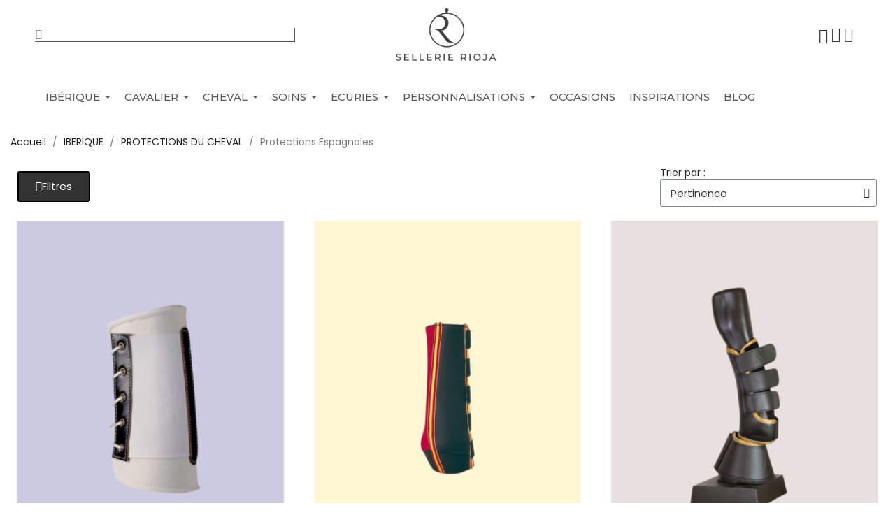

--- FILE ---
content_type: text/html; charset=utf-8
request_url: https://sellerierioja.com/fr/88-protections-espagnoles
body_size: 34374
content:
<!doctype html>
<html lang="fr-FR">

  <head>
    
      
  <meta charset="utf-8">


  <meta http-equiv="x-ua-compatible" content="ie=edge">



  <title>Protections Espagnoles</title>
  
    <link rel="preconnect" href="https://fonts.googleapis.com">
<link rel="preconnect" href="https://fonts.gstatic.com" crossorigin>


  
  <meta name="description" content="">
  <meta name="keywords" content="">
        <link rel="canonical" href="https://sellerierioja.com/fr/88-protections-espagnoles">
    
          <link rel="alternate" href="https://sellerierioja.com/fr/88-protections-espagnoles" hreflang="fr">
          <link rel="alternate" href="https://sellerierioja.com/gb/88-spanish-boots" hreflang="en-gb">
      
  
  
    <script type="application/ld+json">
  {
    "@context": "https://schema.org",
    "@type": "Organization",
    "name" : "Sellerie Rioja",
    "url" : "https://sellerierioja.com/fr/"
         ,"logo": {
        "@type": "ImageObject",
        "url":"https://sellerierioja.com/img/logo-1756286565.jpg"
      }
      }
</script>

<script type="application/ld+json">
  {
    "@context": "https://schema.org",
    "@type": "WebPage",
    "isPartOf": {
      "@type": "WebSite",
      "url":  "https://sellerierioja.com/fr/",
      "name": "Sellerie Rioja"
    },
    "name": "Protections Espagnoles",
    "url":  "https://sellerierioja.com/fr/88-protections-espagnoles"
  }
</script>


  <script type="application/ld+json">
    {
      "@context": "https://schema.org",
      "@type": "BreadcrumbList",
      "itemListElement": [
                  {
            "@type": "ListItem",
            "position": 1,
            "name": "Accueil",
            "item": "https://sellerierioja.com/fr/"
          },                  {
            "@type": "ListItem",
            "position": 2,
            "name": "IBERIQUE",
            "item": "https://sellerierioja.com/fr/233-equipement-espagnol-portugais"
          },                  {
            "@type": "ListItem",
            "position": 3,
            "name": "PROTECTIONS DU CHEVAL",
            "item": "https://sellerierioja.com/fr/29-protections-du-cheval"
          },                  {
            "@type": "ListItem",
            "position": 4,
            "name": "Protections Espagnoles",
            "item": "https://sellerierioja.com/fr/88-protections-espagnoles"
          }              ]
    }
  </script>
  
  
  <script type="application/ld+json">
{
	"@context": "https://schema.org",
	"@type": "ItemList",
	"itemListElement": [
			{
			"@type": "ListItem",
			"position": 1,
			"name": "Guêtres espagnoles à lacets élastique blanc",
			"url": "https://sellerierioja.com/fr/protections-espagnoles/829-393932-guetres-espagnoles-a-lacets-elastique-blanc-3000000008294.html#/17-couleur-marron"
		},			{
			"@type": "ListItem",
			"position": 2,
			"name": "Pack guêtres et protège boulets espagnoles en néoprène modèle hautes",
			"url": "https://sellerierioja.com/fr/protections-espagnoles/345-79934-guetres-espagnoles-en-neoprene-avec-scratch-3000000003459.html#/10-couleur-rouge"
		},			{
			"@type": "ListItem",
			"position": 3,
			"name": "ZALDI - Guêtres R cuir néoprenne",
			"url": "https://sellerierioja.com/fr/guetres/1326-415066-guetres-r-cuir-neoprenne-3000000013267.html#/1-taille-s/1436-guetres_r-paire_avant"
		},			{
			"@type": "ListItem",
			"position": 4,
			"name": "Guêtres avant et arrière Castecus",
			"url": "https://sellerierioja.com/fr/protections-espagnoles/1392-431078-guetres-et-cloches-castecus-3000000013922.html#/8-couleur-blanc/1155-detail-paire_avant"
		},			{
			"@type": "ListItem",
			"position": 5,
			"name": "Cloches R cuir néoprenne",
			"url": "https://sellerierioja.com/fr/protection-du-cheval/3401-431147-cloches-r-cuir-neoprenne-4000000004332.html#/11-couleur-noir/55-taille-xl"
		},			{
			"@type": "ListItem",
			"position": 6,
			"name": "Guêtres avant en cuir à lacets",
			"url": "https://sellerierioja.com/fr/protections-espagnoles/4905-506475-guetres-avant-en-cuir-a-lacets--4000000115939.html#/11-couleur-noir"
		},			{
			"@type": "ListItem",
			"position": 7,
			"name": "ERREPLUS - Selle de dressage Impulse",
			"url": "https://sellerierioja.com/fr/protections-espagnoles/2554-421101-erreplus-selle-de-dressage-impulse-3000000022290.html#/11-couleur-noir/169-taille-16/1647-taille_quartiers_erreplus-xs_6cm/1655-panneaux_erreplus-standard/1657-orientation_taquets-taquet_incline"
		}		]
}
</script>
  
  
    
  

  
    <meta property="og:title" content="Protections Espagnoles" />
    <meta property="og:description" content="" />
    <meta property="og:url" content="https://sellerierioja.com/fr/88-protections-espagnoles" />
    <meta property="og:site_name" content="Sellerie Rioja" />
    <meta property="og:type" content="website" />    



  <meta name="viewport" content="width=device-width, initial-scale=1">



  <link rel="icon" type="image/vnd.microsoft.icon" href="https://sellerierioja.com/img/favicon.ico?1756286565">
  <link rel="shortcut icon" type="image/x-icon" href="https://sellerierioja.com/img/favicon.ico?1756286565">



  



  	

  <script type="text/javascript">
        var LS_Meta = {"v":"6.6.12"};
        var PAYPLUG_DOMAIN = "https:\/\/secure.payplug.com";
        var blockwishlistController = "https:\/\/sellerierioja.com\/fr\/module\/blockwishlist\/action";
        var ircConfig = {"sitekey":"6Ld7In0rAAAAAHej2fLv5iwDQYSPu3FNcZ5kd02k","theme":"light","pos":"right","offset":14,"forms":["contact"]};
        var is_sandbox_mode = false;
        var mergado_GTM_settings = {"withVat":1,"maxViewListItems":0};
        var mergado_gads_settings = {"remarketingType":"retail","sendTo":"AW-16920829260"};
        var mmp = {"cookies":{"functions":[],"sections":{"functional":{"onloadStatus":1,"functions":[],"names":["DmCookiesFunctional"]},"analytical":{"onloadStatus":1,"functions":[],"names":["DmCookiesAnalytics"]},"advertisement":{"onloadStatus":1,"functions":[],"names":["DmCookiesMarketing"]}}}};
        var module_name = "payplug";
        var payplug_ajax_url = "https:\/\/sellerierioja.com\/fr\/module\/payplug\/ajax";
        var payplug_oney = true;
        var payplug_oney_loading_msg = "Chargement";
        var prestashop = {"cart":{"products":[],"totals":{"total":{"type":"total","label":"Total","amount":0,"value":"0,00\u00a0\u20ac"},"total_including_tax":{"type":"total","label":"Total TTC","amount":0,"value":"0,00\u00a0\u20ac"},"total_excluding_tax":{"type":"total","label":"Total HT :","amount":0,"value":"0,00\u00a0\u20ac"}},"subtotals":{"products":{"type":"products","label":"Sous-total","amount":0,"value":"0,00\u00a0\u20ac"},"discounts":null,"shipping":{"type":"shipping","label":"Livraison","amount":0,"value":""},"tax":null},"products_count":0,"summary_string":"0 articles","vouchers":{"allowed":1,"added":[]},"discounts":[],"minimalPurchase":0,"minimalPurchaseRequired":""},"currency":{"id":1,"name":"Euro","iso_code":"EUR","iso_code_num":"978","sign":"\u20ac"},"customer":{"lastname":null,"firstname":null,"email":null,"birthday":null,"newsletter":null,"newsletter_date_add":null,"optin":null,"website":null,"company":null,"siret":null,"ape":null,"is_logged":false,"gender":{"type":null,"name":null},"addresses":[]},"country":{"id_zone":"10","id_currency":"0","call_prefix":"33","iso_code":"FR","active":"1","contains_states":"0","need_identification_number":"0","need_zip_code":"1","zip_code_format":"NNNNN","display_tax_label":"1","name":"France","id":8},"language":{"name":"Fran\u00e7ais (French)","iso_code":"fr","locale":"fr-FR","language_code":"fr","active":"1","is_rtl":"0","date_format_lite":"d\/m\/Y","date_format_full":"d\/m\/Y H:i:s","id":1},"page":{"title":"","canonical":"https:\/\/sellerierioja.com\/fr\/88-protections-espagnoles","meta":{"title":"Protections Espagnoles","description":"","keywords":"","robots":"index"},"page_name":"category","body_classes":{"lang-fr":true,"lang-rtl":false,"country-FR":true,"currency-EUR":true,"layout-full-width":true,"page-category":true,"tax-display-enabled":true,"page-customer-account":false,"category-id-88":true,"category-Protections Espagnoles":true,"category-id-parent-29":true,"category-depth-level-4":true},"admin_notifications":[],"password-policy":{"feedbacks":{"0":"Tr\u00e8s faible","1":"Faible","2":"Moyenne","3":"Fort","4":"Tr\u00e8s fort","Straight rows of keys are easy to guess":"Les suites de touches sur le clavier sont faciles \u00e0 deviner","Short keyboard patterns are easy to guess":"Les mod\u00e8les courts sur le clavier sont faciles \u00e0 deviner.","Use a longer keyboard pattern with more turns":"Utilisez une combinaison de touches plus longue et plus complexe.","Repeats like \"aaa\" are easy to guess":"Les r\u00e9p\u00e9titions (ex. : \"aaa\") sont faciles \u00e0 deviner.","Repeats like \"abcabcabc\" are only slightly harder to guess than \"abc\"":"Les r\u00e9p\u00e9titions (ex. : \"abcabcabc\") sont seulement un peu plus difficiles \u00e0 deviner que \"abc\".","Sequences like abc or 6543 are easy to guess":"Les s\u00e9quences (ex. : abc ou 6543) sont faciles \u00e0 deviner.","Recent years are easy to guess":"Les ann\u00e9es r\u00e9centes sont faciles \u00e0 deviner.","Dates are often easy to guess":"Les dates sont souvent faciles \u00e0 deviner.","This is a top-10 common password":"Ce mot de passe figure parmi les 10 mots de passe les plus courants.","This is a top-100 common password":"Ce mot de passe figure parmi les 100 mots de passe les plus courants.","This is a very common password":"Ceci est un mot de passe tr\u00e8s courant.","This is similar to a commonly used password":"Ce mot de passe est similaire \u00e0 un mot de passe couramment utilis\u00e9.","A word by itself is easy to guess":"Un mot seul est facile \u00e0 deviner.","Names and surnames by themselves are easy to guess":"Les noms et les surnoms seuls sont faciles \u00e0 deviner.","Common names and surnames are easy to guess":"Les noms et les pr\u00e9noms courants sont faciles \u00e0 deviner.","Use a few words, avoid common phrases":"Utilisez quelques mots, \u00e9vitez les phrases courantes.","No need for symbols, digits, or uppercase letters":"Pas besoin de symboles, de chiffres ou de majuscules.","Avoid repeated words and characters":"\u00c9viter de r\u00e9p\u00e9ter les mots et les caract\u00e8res.","Avoid sequences":"\u00c9viter les s\u00e9quences.","Avoid recent years":"\u00c9vitez les ann\u00e9es r\u00e9centes.","Avoid years that are associated with you":"\u00c9vitez les ann\u00e9es qui vous sont associ\u00e9es.","Avoid dates and years that are associated with you":"\u00c9vitez les dates et les ann\u00e9es qui vous sont associ\u00e9es.","Capitalization doesn't help very much":"Les majuscules ne sont pas tr\u00e8s utiles.","All-uppercase is almost as easy to guess as all-lowercase":"Un mot de passe tout en majuscules est presque aussi facile \u00e0 deviner qu'un mot de passe tout en minuscules.","Reversed words aren't much harder to guess":"Les mots invers\u00e9s ne sont pas beaucoup plus difficiles \u00e0 deviner.","Predictable substitutions like '@' instead of 'a' don't help very much":"Les substitutions pr\u00e9visibles comme '\"@\" au lieu de \"a\" n'aident pas beaucoup.","Add another word or two. Uncommon words are better.":"Ajoutez un autre mot ou deux. Pr\u00e9f\u00e9rez les mots peu courants."}}},"shop":{"name":"Sellerie Rioja","logo":"https:\/\/sellerierioja.com\/img\/logo-1756286565.jpg","stores_icon":"https:\/\/sellerierioja.com\/img\/logo_stores.png","favicon":"https:\/\/sellerierioja.com\/img\/favicon.ico"},"core_js_public_path":"\/themes\/","urls":{"base_url":"https:\/\/sellerierioja.com\/","current_url":"https:\/\/sellerierioja.com\/fr\/88-protections-espagnoles","shop_domain_url":"https:\/\/sellerierioja.com","img_ps_url":"https:\/\/sellerierioja.com\/img\/","img_cat_url":"https:\/\/sellerierioja.com\/img\/c\/","img_lang_url":"https:\/\/sellerierioja.com\/img\/l\/","img_prod_url":"https:\/\/sellerierioja.com\/img\/p\/","img_manu_url":"https:\/\/sellerierioja.com\/img\/m\/","img_sup_url":"https:\/\/sellerierioja.com\/img\/su\/","img_ship_url":"https:\/\/sellerierioja.com\/img\/s\/","img_store_url":"https:\/\/sellerierioja.com\/img\/st\/","img_col_url":"https:\/\/sellerierioja.com\/img\/co\/","img_url":"https:\/\/sellerierioja.com\/themes\/classic\/assets\/img\/","css_url":"https:\/\/sellerierioja.com\/themes\/classic\/assets\/css\/","js_url":"https:\/\/sellerierioja.com\/themes\/classic\/assets\/js\/","pic_url":"https:\/\/sellerierioja.com\/upload\/","theme_assets":"https:\/\/sellerierioja.com\/themes\/classic\/assets\/","theme_dir":"https:\/\/sellerierioja.com\/themes\/classic\/","pages":{"address":"https:\/\/sellerierioja.com\/fr\/adresse","addresses":"https:\/\/sellerierioja.com\/fr\/adresses","authentication":"https:\/\/sellerierioja.com\/fr\/connexion","manufacturer":"https:\/\/sellerierioja.com\/fr\/fabricants","cart":"https:\/\/sellerierioja.com\/fr\/panier","category":"https:\/\/sellerierioja.com\/fr\/index.php?controller=category","cms":"https:\/\/sellerierioja.com\/fr\/index.php?controller=cms","contact":"https:\/\/sellerierioja.com\/fr\/nous-contacter","discount":"https:\/\/sellerierioja.com\/fr\/reduction","guest_tracking":"https:\/\/sellerierioja.com\/fr\/suivi-commande-invite","history":"https:\/\/sellerierioja.com\/fr\/historique-commandes","identity":"https:\/\/sellerierioja.com\/fr\/identite","index":"https:\/\/sellerierioja.com\/fr\/","my_account":"https:\/\/sellerierioja.com\/fr\/mon-compte","order_confirmation":"https:\/\/sellerierioja.com\/fr\/confirmation-commande","order_detail":"https:\/\/sellerierioja.com\/fr\/index.php?controller=order-detail","order_follow":"https:\/\/sellerierioja.com\/fr\/suivi-commande","order":"https:\/\/sellerierioja.com\/fr\/commande","order_return":"https:\/\/sellerierioja.com\/fr\/index.php?controller=order-return","order_slip":"https:\/\/sellerierioja.com\/fr\/avoirs","pagenotfound":"https:\/\/sellerierioja.com\/fr\/page-introuvable","password":"https:\/\/sellerierioja.com\/fr\/recuperation-mot-de-passe","pdf_invoice":"https:\/\/sellerierioja.com\/fr\/index.php?controller=pdf-invoice","pdf_order_return":"https:\/\/sellerierioja.com\/fr\/index.php?controller=pdf-order-return","pdf_order_slip":"https:\/\/sellerierioja.com\/fr\/index.php?controller=pdf-order-slip","prices_drop":"https:\/\/sellerierioja.com\/fr\/promotions","product":"https:\/\/sellerierioja.com\/fr\/index.php?controller=product","registration":"https:\/\/sellerierioja.com\/fr\/index.php?controller=registration","search":"https:\/\/sellerierioja.com\/fr\/recherche","sitemap":"https:\/\/sellerierioja.com\/fr\/plan-site","stores":"https:\/\/sellerierioja.com\/fr\/magasins","supplier":"https:\/\/sellerierioja.com\/fr\/fournisseur","new_products":"https:\/\/sellerierioja.com\/fr\/nouveaux-produits","brands":"https:\/\/sellerierioja.com\/fr\/fabricants","register":"https:\/\/sellerierioja.com\/fr\/index.php?controller=registration","order_login":"https:\/\/sellerierioja.com\/fr\/commande?login=1"},"alternative_langs":{"fr":"https:\/\/sellerierioja.com\/fr\/88-protections-espagnoles","en-gb":"https:\/\/sellerierioja.com\/gb\/88-spanish-boots"},"actions":{"logout":"https:\/\/sellerierioja.com\/fr\/?mylogout="},"no_picture_image":{"bySize":{"small-defaut-sellerie":{"url":"https:\/\/sellerierioja.com\/img\/p\/fr-default-small-defaut-sellerie.jpg","width":98,"height":112},"small_default":{"url":"https:\/\/sellerierioja.com\/img\/p\/fr-default-small_default.jpg","width":98,"height":122},"cart_default":{"url":"https:\/\/sellerierioja.com\/img\/p\/fr-default-cart_default.jpg","width":125,"height":155},"home_default":{"url":"https:\/\/sellerierioja.com\/img\/p\/fr-default-home_default.jpg","width":250,"height":310},"medium-defaut-sellerie":{"url":"https:\/\/sellerierioja.com\/img\/p\/fr-default-medium-defaut-sellerie.jpg","width":452,"height":561},"medium_default":{"url":"https:\/\/sellerierioja.com\/img\/p\/fr-default-medium_default.jpg","width":452,"height":561},"Large-defaut-sellerie":{"url":"https:\/\/sellerierioja.com\/img\/p\/fr-default-Large-defaut-sellerie.jpg","width":700,"height":869},"large_default":{"url":"https:\/\/sellerierioja.com\/img\/p\/fr-default-large_default.jpg","width":700,"height":869}},"small":{"url":"https:\/\/sellerierioja.com\/img\/p\/fr-default-small-defaut-sellerie.jpg","width":98,"height":112},"medium":{"url":"https:\/\/sellerierioja.com\/img\/p\/fr-default-medium-defaut-sellerie.jpg","width":452,"height":561},"large":{"url":"https:\/\/sellerierioja.com\/img\/p\/fr-default-large_default.jpg","width":700,"height":869},"legend":""}},"configuration":{"display_taxes_label":true,"display_prices_tax_incl":true,"is_catalog":false,"show_prices":true,"opt_in":{"partner":false},"quantity_discount":{"type":"discount","label":"Remise sur prix unitaire"},"voucher_enabled":1,"return_enabled":0},"field_required":[],"breadcrumb":{"links":[{"title":"Accueil","url":"https:\/\/sellerierioja.com\/fr\/"},{"title":"IBERIQUE","url":"https:\/\/sellerierioja.com\/fr\/233-equipement-espagnol-portugais"},{"title":"PROTECTIONS DU CHEVAL","url":"https:\/\/sellerierioja.com\/fr\/29-protections-du-cheval"},{"title":"Protections Espagnoles","url":"https:\/\/sellerierioja.com\/fr\/88-protections-espagnoles"}],"count":4},"link":{"protocol_link":"https:\/\/","protocol_content":"https:\/\/"},"time":1769580119,"static_token":"2c3677d646fc32fe23df65da4968d25e","token":"8e261825776fad238084d47c1ae2db56","debug":false};
        var prestashopFacebookAjaxController = "https:\/\/sellerierioja.com\/fr\/module\/ps_facebook\/Ajax";
        var productsAlreadyTagged = [];
        var psemailsubscription_subscription = "https:\/\/sellerierioja.com\/fr\/module\/ps_emailsubscription\/subscription";
        var removeFromWishlistUrl = "https:\/\/sellerierioja.com\/fr\/module\/blockwishlist\/action?action=deleteProductFromWishlist";
        var wishlistAddProductToCartUrl = "https:\/\/sellerierioja.com\/fr\/module\/blockwishlist\/action?action=addProductToCart";
        var wishlistUrl = "https:\/\/sellerierioja.com\/fr\/module\/blockwishlist\/view";
      </script>
		<link rel="stylesheet" href="https://fonts.googleapis.com/css?family=Poppins:100,200,300,regular,500,600,700,800&amp;subset=latin,latin-ext" media="all">
		<link rel="stylesheet" href="https://fonts.googleapis.com/css?family=Poppins:100,100italic,200,200italic,300,300italic,400,400italic,500,500italic,600,600italic,700,700italic,800,800italic,900,900italic%7CInter:100,100italic,200,200italic,300,300italic,400,400italic,500,500italic,600,600italic,700,700italic,800,800italic,900,900italic%7CMontserrat:100,100italic,200,200italic,300,300italic,400,400italic,500,500italic,600,600italic,700,700italic,800,800italic,900,900italic&amp;display=swap" media="all">
		<link rel="stylesheet" href="https://fonts.googleapis.com/css?family=Montserrat" media="all">
		<link rel="stylesheet" href="https://sellerierioja.com/themes/classic/assets/cache/theme-b1955a22.css" media="all">
	
	


	<script>
			var ceFrontendConfig = {"environmentMode":{"edit":false,"wpPreview":false},"is_rtl":false,"breakpoints":{"xs":0,"sm":480,"md":768,"lg":1025,"xl":1440,"xxl":1600},"version":"2.13.0","urls":{"assets":"\/modules\/creativeelements\/views\/"},"productQuickView":0,"settings":{"page":[],"general":{"elementor_global_image_lightbox":"1","elementor_lightbox_enable_counter":"yes","elementor_lightbox_enable_fullscreen":"yes","elementor_lightbox_enable_zoom":"yes","elementor_lightbox_title_src":"title","elementor_lightbox_description_src":"caption"},"editorPreferences":[]},"post":{"id":"88040101","title":"Protections%20Espagnoles","excerpt":""}};
		</script>
        <link rel="preload" href="/modules/creativeelements/views/lib/ceicons/fonts/ceicons.woff2?8goggd" as="font" type="font/woff2" crossorigin>
        


  <meta name="google-site-verification" content="Oi4-9T2euyGnv7E5Tj8F6IlvVhr9nDq0RJH12UFbxtc" /><script type="text/javascript">
var url_basic_ets ='https://sellerierioja.com/';
var link_contact_ets ='https://sellerierioja.com/fr/module/ets_contactform7/contact';
</script><style>.mm_menu_content_title{
    font-family: 'Montserrat'!important;
}
.ets_mm_megamenu .mm_menus_li .h4,
.ets_mm_megamenu .mm_menus_li .h5,
.ets_mm_megamenu .mm_menus_li .h6,
.ets_mm_megamenu .mm_menus_li .h1,
.ets_mm_megamenu .mm_menus_li .h2,
.ets_mm_megamenu .mm_menus_li .h3,
.ets_mm_megamenu .mm_menus_li .h4 *:not(i),
.ets_mm_megamenu .mm_menus_li .h5 *:not(i),
.ets_mm_megamenu .mm_menus_li .h6 *:not(i),
.ets_mm_megamenu .mm_menus_li .h1 *:not(i),
.ets_mm_megamenu .mm_menus_li .h2 *:not(i),
.ets_mm_megamenu .mm_menus_li .h3 *:not(i),
.ets_mm_megamenu .mm_menus_li > a{
    font-family: 'Montserrat';
}
.ets_mm_megamenu *:not(.fa):not(i){
    font-family: 'Montserrat';
}

.ets_mm_block *{
    font-size: 14px;
}    

@media (min-width: 768px){
/*layout 1*/
    .ets_mm_megamenu.layout_layout1{
        background: ;
    }
    .layout_layout1 .ets_mm_megamenu_content{
      background: linear-gradient(#FFFFFF, #F2F2F2) repeat scroll 0 0 rgba(0, 0, 0, 0);
      background: -webkit-linear-gradient(#FFFFFF, #F2F2F2) repeat scroll 0 0 rgba(0, 0, 0, 0);
      background: -o-linear-gradient(#FFFFFF, #F2F2F2) repeat scroll 0 0 rgba(0, 0, 0, 0);
    }
    .ets_mm_megamenu.layout_layout1:not(.ybc_vertical_menu) .mm_menus_ul{
         background: ;
    }

    #header .layout_layout1:not(.ybc_vertical_menu) .mm_menus_li > a,
    .layout_layout1 .ybc-menu-vertical-button,
    .layout_layout1 .mm_extra_item *{
        color: #484848
    }
    .layout_layout1 .ybc-menu-vertical-button .ybc-menu-button-toggle_icon_default .icon-bar{
        background-color: #484848
    }
    .layout_layout1:not(.click_open_submenu) .mm_menus_li:hover > a,
    .layout_layout1.click_open_submenu .mm_menus_li.open_li > a,
    .layout_layout1 .mm_menus_li.active > a,
    #header .layout_layout1:not(.click_open_submenu) .mm_menus_li:hover > a,
    #header .layout_layout1.click_open_submenu .mm_menus_li.open_li > a,
    #header .layout_layout1 .mm_menus_li.menu_hover > a,
    .layout_layout1:hover .ybc-menu-vertical-button,
    .layout_layout1 .mm_extra_item button[type="submit"]:hover i,
    #header .layout_layout1 .mm_menus_li.active > a{
        color: #1a9cd5;
    }
    
    .layout_layout1:not(.ybc_vertical_menu):not(.click_open_submenu) .mm_menus_li > a:before,
    .layout_layout1:not(.ybc_vertical_menu).click_open_submenu .mm_menus_li.open_li > a:before,
    .layout_layout1.ybc_vertical_menu:hover .ybc-menu-vertical-button:before,
    .layout_layout1:hover .ybc-menu-vertical-button .ybc-menu-button-toggle_icon_default .icon-bar,
    .ybc-menu-vertical-button.layout_layout1:hover{background-color: #1a9cd5;}
    
    .layout_layout1:not(.ybc_vertical_menu):not(.click_open_submenu) .mm_menus_li:hover > a,
    .layout_layout1:not(.ybc_vertical_menu).click_open_submenu .mm_menus_li.open_li > a,
    .layout_layout1:not(.ybc_vertical_menu) .mm_menus_li.menu_hover > a,
    .ets_mm_megamenu.layout_layout1.ybc_vertical_menu:hover,
    #header .layout_layout1:not(.ybc_vertical_menu):not(.click_open_submenu) .mm_menus_li:hover > a,
    #header .layout_layout1:not(.ybc_vertical_menu).click_open_submenu .mm_menus_li.open_li > a,
    #header .layout_layout1:not(.ybc_vertical_menu) .mm_menus_li.menu_hover > a,
    .ets_mm_megamenu.layout_layout1.ybc_vertical_menu:hover{
        background: #ffffff;
    }
    
    .layout_layout1.ets_mm_megamenu .mm_columns_ul,
    .layout_layout1.ybc_vertical_menu .mm_menus_ul{
        background-color: #ffffff;
    }
    #header .layout_layout1 .ets_mm_block_content a,
    #header .layout_layout1 .ets_mm_block_content p,
    .layout_layout1.ybc_vertical_menu .mm_menus_li > a,
    #header .layout_layout1.ybc_vertical_menu .mm_menus_li > a{
        color: #414141;
    }
    
    .layout_layout1 .mm_columns_ul .h1,
    .layout_layout1 .mm_columns_ul .h2,
    .layout_layout1 .mm_columns_ul .h3,
    .layout_layout1 .mm_columns_ul .h4,
    .layout_layout1 .mm_columns_ul .h5,
    .layout_layout1 .mm_columns_ul .h6,
    .layout_layout1 .mm_columns_ul .ets_mm_block > .h1 a,
    .layout_layout1 .mm_columns_ul .ets_mm_block > .h2 a,
    .layout_layout1 .mm_columns_ul .ets_mm_block > .h3 a,
    .layout_layout1 .mm_columns_ul .ets_mm_block > .h4 a,
    .layout_layout1 .mm_columns_ul .ets_mm_block > .h5 a,
    .layout_layout1 .mm_columns_ul .ets_mm_block > .h6 a,
    #header .layout_layout1 .mm_columns_ul .ets_mm_block > .h1 a,
    #header .layout_layout1 .mm_columns_ul .ets_mm_block > .h2 a,
    #header .layout_layout1 .mm_columns_ul .ets_mm_block > .h3 a,
    #header .layout_layout1 .mm_columns_ul .ets_mm_block > .h4 a,
    #header .layout_layout1 .mm_columns_ul .ets_mm_block > .h5 a,
    #header .layout_layout1 .mm_columns_ul .ets_mm_block > .h6 a,
    .layout_layout1 .mm_columns_ul .h1,
    .layout_layout1 .mm_columns_ul .h2,
    .layout_layout1 .mm_columns_ul .h3,
    .layout_layout1 .mm_columns_ul .h4,
    .layout_layout1 .mm_columns_ul .h5,
    .layout_layout1 .mm_columns_ul .h6{
        color: #414141;
    }
    
    
    .layout_layout1 li:hover > a,
    .layout_layout1 li > a:hover,
    .layout_layout1 .mm_tabs_li.open .mm_tab_toggle_title,
    .layout_layout1 .mm_tabs_li.open .mm_tab_toggle_title a,
    .layout_layout1 .mm_tabs_li:hover .mm_tab_toggle_title,
    .layout_layout1 .mm_tabs_li:hover .mm_tab_toggle_title a,
    #header .layout_layout1 .mm_tabs_li.open .mm_tab_toggle_title,
    #header .layout_layout1 .mm_tabs_li.open .mm_tab_toggle_title a,
    #header .layout_layout1 .mm_tabs_li:hover .mm_tab_toggle_title,
    #header .layout_layout1 .mm_tabs_li:hover .mm_tab_toggle_title a,
    .layout_layout1.ybc_vertical_menu .mm_menus_li > a,
    #header .layout_layout1 li:hover > a,
    .layout_layout1.ybc_vertical_menu:not(.click_open_submenu) .mm_menus_li:hover > a,
    .layout_layout1.ybc_vertical_menu.click_open_submenu .mm_menus_li.open_li > a,
    #header .layout_layout1.ybc_vertical_menu:not(.click_open_submenu) .mm_menus_li:hover > a,
    #header .layout_layout1.ybc_vertical_menu.click_open_submenu .mm_menus_li.open_li > a,
    #header .layout_layout1 .mm_columns_ul .mm_block_type_product .product-title > a:hover,
    #header .layout_layout1 li > a:hover{color: #1a9cd5;}
    
    
/*end layout 1*/
    
    
    /*layout 2*/
    .ets_mm_megamenu.layout_layout2{
        background-color: #3cabdb;
    }
    
    #header .layout_layout2:not(.ybc_vertical_menu) .mm_menus_li > a,
    .layout_layout2 .ybc-menu-vertical-button,
    .layout_layout2 .mm_extra_item *{
        color: #ffffff
    }
    .layout_layout2 .ybc-menu-vertical-button .ybc-menu-button-toggle_icon_default .icon-bar{
        background-color: #ffffff
    }
    .layout_layout2:not(.ybc_vertical_menu):not(.click_open_submenu) .mm_menus_li:hover > a,
    .layout_layout2:not(.ybc_vertical_menu).click_open_submenu .mm_menus_li.open_li > a,
    .layout_layout2:not(.ybc_vertical_menu) .mm_menus_li.active > a,
    #header .layout_layout2:not(.ybc_vertical_menu):not(.click_open_submenu) .mm_menus_li:hover > a,
    #header .layout_layout2:not(.ybc_vertical_menu).click_open_submenu .mm_menus_li.open_li > a,
    .layout_layout2:hover .ybc-menu-vertical-button,
    .layout_layout2 .mm_extra_item button[type="submit"]:hover i,
    #header .layout_layout2:not(.ybc_vertical_menu) .mm_menus_li.active > a{color: #ffffff;}
    
    .layout_layout2:hover .ybc-menu-vertical-button .ybc-menu-button-toggle_icon_default .icon-bar{
        background-color: #ffffff;
    }
    .layout_layout2:not(.ybc_vertical_menu):not(.click_open_submenu) .mm_menus_li:hover > a,
    .layout_layout2:not(.ybc_vertical_menu).click_open_submenu .mm_menus_li.open_li > a,
    #header .layout_layout2:not(.ybc_vertical_menu):not(.click_open_submenu) .mm_menus_li:hover > a,
    #header .layout_layout2:not(.ybc_vertical_menu).click_open_submenu .mm_menus_li.open_li > a,
    .ets_mm_megamenu.layout_layout2.ybc_vertical_menu:hover{
        background-color: #50b4df;
    }
    
    .layout_layout2.ets_mm_megamenu .mm_columns_ul,
    .layout_layout2.ybc_vertical_menu .mm_menus_ul{
        background-color: #ffffff;
    }
    #header .layout_layout2 .ets_mm_block_content a,
    .layout_layout2.ybc_vertical_menu .mm_menus_li > a,
    #header .layout_layout2.ybc_vertical_menu .mm_menus_li > a,
    #header .layout_layout2 .ets_mm_block_content p{
        color: #666666;
    }
    
    .layout_layout2 .mm_columns_ul .h1,
    .layout_layout2 .mm_columns_ul .h2,
    .layout_layout2 .mm_columns_ul .h3,
    .layout_layout2 .mm_columns_ul .h4,
    .layout_layout2 .mm_columns_ul .h5,
    .layout_layout2 .mm_columns_ul .h6,
    .layout_layout2 .mm_columns_ul .ets_mm_block > .h1 a,
    .layout_layout2 .mm_columns_ul .ets_mm_block > .h2 a,
    .layout_layout2 .mm_columns_ul .ets_mm_block > .h3 a,
    .layout_layout2 .mm_columns_ul .ets_mm_block > .h4 a,
    .layout_layout2 .mm_columns_ul .ets_mm_block > .h5 a,
    .layout_layout2 .mm_columns_ul .ets_mm_block > .h6 a,
    #header .layout_layout2 .mm_columns_ul .ets_mm_block > .h1 a,
    #header .layout_layout2 .mm_columns_ul .ets_mm_block > .h2 a,
    #header .layout_layout2 .mm_columns_ul .ets_mm_block > .h3 a,
    #header .layout_layout2 .mm_columns_ul .ets_mm_block > .h4 a,
    #header .layout_layout2 .mm_columns_ul .ets_mm_block > .h5 a,
    #header .layout_layout2 .mm_columns_ul .ets_mm_block > .h6 a,
    .layout_layout2 .mm_columns_ul .h1,
    .layout_layout2 .mm_columns_ul .h2,
    .layout_layout2 .mm_columns_ul .h3,
    .layout_layout2 .mm_columns_ul .h4,
    .layout_layout2 .mm_columns_ul .h5,
    .layout_layout2 .mm_columns_ul .h6{
        color: #414141;
    }
    
    
    .layout_layout2 li:hover > a,
    .layout_layout2 li > a:hover,
    .layout_layout2 .mm_tabs_li.open .mm_tab_toggle_title,
    .layout_layout2 .mm_tabs_li.open .mm_tab_toggle_title a,
    .layout_layout2 .mm_tabs_li:hover .mm_tab_toggle_title,
    .layout_layout2 .mm_tabs_li:hover .mm_tab_toggle_title a,
    #header .layout_layout2 .mm_tabs_li.open .mm_tab_toggle_title,
    #header .layout_layout2 .mm_tabs_li.open .mm_tab_toggle_title a,
    #header .layout_layout2 .mm_tabs_li:hover .mm_tab_toggle_title,
    #header .layout_layout2 .mm_tabs_li:hover .mm_tab_toggle_title a,
    #header .layout_layout2 li:hover > a,
    .layout_layout2.ybc_vertical_menu .mm_menus_li > a,
    .layout_layout2.ybc_vertical_menu:not(.click_open_submenu) .mm_menus_li:hover > a,
    .layout_layout2.ybc_vertical_menu.click_open_submenu .mm_menus_li.open_li > a,
    #header .layout_layout2.ybc_vertical_menu:not(.click_open_submenu) .mm_menus_li:hover > a,
    #header .layout_layout2.ybc_vertical_menu.click_open_submenu.open_li .mm_menus_li > a,
    #header .layout_layout2 .mm_columns_ul .mm_block_type_product .product-title > a:hover,
    #header .layout_layout2 li > a:hover{color: #fc4444;}
    
    
    
    /*layout 3*/
    .ets_mm_megamenu.layout_layout3,
    .layout_layout3 .mm_tab_li_content{
        background-color: #333333;
        
    }
    #header .layout_layout3:not(.ybc_vertical_menu) .mm_menus_li > a,
    .layout_layout3 .ybc-menu-vertical-button,
    .layout_layout3 .mm_extra_item *{
        color: #ffffff
    }
    .layout_layout3 .ybc-menu-vertical-button .ybc-menu-button-toggle_icon_default .icon-bar{
        background-color: #ffffff
    }
    .layout_layout3:not(.click_open_submenu) .mm_menus_li:hover > a,
    .layout_layout3.click_open_submenu .mm_menus_li.open_li > a,
    .layout_layout3 .mm_menus_li.active > a,
    .layout_layout3 .mm_extra_item button[type="submit"]:hover i,
    #header .layout_layout3:not(.click_open_submenu) .mm_menus_li:hover > a,
    #header .layout_layout3.click_open_submenu .mm_menus_li.open_li > a,
    #header .layout_layout3 .mm_menus_li.active > a,
    .layout_layout3:hover .ybc-menu-vertical-button,
    .layout_layout3:hover .ybc-menu-vertical-button .ybc-menu-button-toggle_icon_default .icon-bar{
        color: #ffffff;
    }
    
    .layout_layout3:not(.ybc_vertical_menu):not(.click_open_submenu) .mm_menus_li:hover > a,
    .layout_layout3:not(.ybc_vertical_menu).click_open_submenu .mm_menus_li.open_li > a,
    #header .layout_layout3:not(.ybc_vertical_menu):not(.click_open_submenu) .mm_menus_li:hover > a,
    #header .layout_layout3:not(.ybc_vertical_menu).click_open_submenu .mm_menus_li.open_li > a,
    .ets_mm_megamenu.layout_layout3.ybc_vertical_menu:hover,
    .layout_layout3 .mm_tabs_li.open .mm_columns_contents_ul,
    .layout_layout3 .mm_tabs_li.open .mm_tab_li_content {
        background-color: #000000;
    }
    .layout_layout3 .mm_tabs_li.open.mm_tabs_has_content .mm_tab_li_content .mm_tab_name::before{
        border-right-color: #000000;
    }
    .layout_layout3.ets_mm_megamenu .mm_columns_ul,
    .ybc_vertical_menu.layout_layout3 .mm_menus_ul.ets_mn_submenu_full_height .mm_menus_li:hover a::before,
    .layout_layout3.ybc_vertical_menu .mm_menus_ul{
        background-color: #000000;
        border-color: #000000;
    }
    #header .layout_layout3 .ets_mm_block_content a,
    #header .layout_layout3 .ets_mm_block_content p,
    .layout_layout3.ybc_vertical_menu .mm_menus_li > a,
    #header .layout_layout3.ybc_vertical_menu .mm_menus_li > a{
        color: #dcdcdc;
    }
    
    .layout_layout3 .mm_columns_ul .h1,
    .layout_layout3 .mm_columns_ul .h2,
    .layout_layout3 .mm_columns_ul .h3,
    .layout_layout3 .mm_columns_ul .h4,
    .layout_layout3 .mm_columns_ul .h5,
    .layout_layout3 .mm_columns_ul .h6,
    .layout_layout3 .mm_columns_ul .ets_mm_block > .h1 a,
    .layout_layout3 .mm_columns_ul .ets_mm_block > .h2 a,
    .layout_layout3 .mm_columns_ul .ets_mm_block > .h3 a,
    .layout_layout3 .mm_columns_ul .ets_mm_block > .h4 a,
    .layout_layout3 .mm_columns_ul .ets_mm_block > .h5 a,
    .layout_layout3 .mm_columns_ul .ets_mm_block > .h6 a,
    #header .layout_layout3 .mm_columns_ul .ets_mm_block > .h1 a,
    #header .layout_layout3 .mm_columns_ul .ets_mm_block > .h2 a,
    #header .layout_layout3 .mm_columns_ul .ets_mm_block > .h3 a,
    #header .layout_layout3 .mm_columns_ul .ets_mm_block > .h4 a,
    #header .layout_layout3 .mm_columns_ul .ets_mm_block > .h5 a,
    #header .layout_layout3 .mm_columns_ul .ets_mm_block > .h6 a,
    .layout_layout3 .mm_columns_ul .h1,
    .layout_layout3 .mm_columns_ul .h2,
    .layout_layout3 .mm_columns_ul .h3,
    .layout_layout3.ybc_vertical_menu:not(.click_open_submenu) .mm_menus_li:hover > a,
    .layout_layout3.ybc_vertical_menu.click_open_submenu .mm_menus_li.open_li > a,
    #header .layout_layout3.ybc_vertical_menu:not(.click_open_submenu) .mm_menus_li:hover > a,
    #header .layout_layout3.ybc_vertical_menu.click_open_submenu .mm_menus_li.open_li > a,
    .layout_layout3 .mm_columns_ul .h4,
    .layout_layout3 .mm_columns_ul .h5,
    .layout_layout3 .mm_columns_ul .h6{
        color: #ec4249;
    }
    
    
    .layout_layout3 li:hover > a,
    .layout_layout3 li > a:hover,
    .layout_layout3 .mm_tabs_li.open .mm_tab_toggle_title,
    .layout_layout3 .mm_tabs_li.open .mm_tab_toggle_title a,
    .layout_layout3 .mm_tabs_li:hover .mm_tab_toggle_title,
    .layout_layout3 .mm_tabs_li:hover .mm_tab_toggle_title a,
    #header .layout_layout3 .mm_tabs_li.open .mm_tab_toggle_title,
    #header .layout_layout3 .mm_tabs_li.open .mm_tab_toggle_title a,
    #header .layout_layout3 .mm_tabs_li:hover .mm_tab_toggle_title,
    #header .layout_layout3 .mm_tabs_li:hover .mm_tab_toggle_title a,
    #header .layout_layout3 li:hover > a,
    #header .layout_layout3 .mm_columns_ul .mm_block_type_product .product-title > a:hover,
    #header .layout_layout3 li > a:hover,
    .layout_layout3.ybc_vertical_menu .mm_menus_li > a,
    .layout_layout3 .has-sub .ets_mm_categories li > a:hover,
    #header .layout_layout3 .has-sub .ets_mm_categories li > a:hover{color: #fc4444;}
    
    
    /*layout 4*/
    
    .ets_mm_megamenu.layout_layout4{
        background-color: #ffffff;
    }
    .ets_mm_megamenu.layout_layout4:not(.ybc_vertical_menu) .mm_menus_ul{
         background: #ffffff;
    }

    #header .layout_layout4:not(.ybc_vertical_menu) .mm_menus_li > a,
    .layout_layout4 .ybc-menu-vertical-button,
    .layout_layout4 .mm_extra_item *{
        color: #333333
    }
    .layout_layout4 .ybc-menu-vertical-button .ybc-menu-button-toggle_icon_default .icon-bar{
        background-color: #333333
    }
    
    .layout_layout4:not(.click_open_submenu) .mm_menus_li:hover > a,
    .layout_layout4.click_open_submenu .mm_menus_li.open_li > a,
    .layout_layout4 .mm_menus_li.active > a,
    #header .layout_layout4:not(.click_open_submenu) .mm_menus_li:hover > a,
    #header .layout_layout4.click_open_submenu .mm_menus_li.open_li > a,
    .layout_layout4:hover .ybc-menu-vertical-button,
    #header .layout_layout4 .mm_menus_li.active > a{color: #ffffff;}
    
    .layout_layout4:hover .ybc-menu-vertical-button .ybc-menu-button-toggle_icon_default .icon-bar{
        background-color: #ffffff;
    }
    
    .layout_layout4:not(.ybc_vertical_menu):not(.click_open_submenu) .mm_menus_li:hover > a,
    .layout_layout4:not(.ybc_vertical_menu).click_open_submenu .mm_menus_li.open_li > a,
    .layout_layout4:not(.ybc_vertical_menu) .mm_menus_li.active > a,
    .layout_layout4:not(.ybc_vertical_menu) .mm_menus_li:hover > span, 
    .layout_layout4:not(.ybc_vertical_menu) .mm_menus_li.active > span,
    #header .layout_layout4:not(.ybc_vertical_menu):not(.click_open_submenu) .mm_menus_li:hover > a,
    #header .layout_layout4:not(.ybc_vertical_menu).click_open_submenu .mm_menus_li.open_li > a,
    #header .layout_layout4:not(.ybc_vertical_menu) .mm_menus_li.active > a,
    .layout_layout4:not(.ybc_vertical_menu):not(.click_open_submenu) .mm_menus_li:hover > a,
    .layout_layout4:not(.ybc_vertical_menu).click_open_submenu .mm_menus_li.open_li > a,
    #header .layout_layout4:not(.ybc_vertical_menu):not(.click_open_submenu) .mm_menus_li:hover > a,
    #header .layout_layout4:not(.ybc_vertical_menu).click_open_submenu .mm_menus_li.open_li > a,
    .ets_mm_megamenu.layout_layout4.ybc_vertical_menu:hover,
    #header .layout_layout4 .mm_menus_li:hover > span, 
    #header .layout_layout4 .mm_menus_li.active > span{
        background-color: #ec4249;
    }
    .layout_layout4 .ets_mm_megamenu_content {
      border-bottom-color: #ec4249;
    }
    
    .layout_layout4.ets_mm_megamenu .mm_columns_ul,
    .ybc_vertical_menu.layout_layout4 .mm_menus_ul .mm_menus_li:hover a::before,
    .layout_layout4.ybc_vertical_menu .mm_menus_ul{
        background-color: #ffffff;
    }
    #header .layout_layout4 .ets_mm_block_content a,
    .layout_layout4.ybc_vertical_menu .mm_menus_li > a,
    #header .layout_layout4.ybc_vertical_menu .mm_menus_li > a,
    #header .layout_layout4 .ets_mm_block_content p{
        color: #666666;
    }
    
    .layout_layout4 .mm_columns_ul .h1,
    .layout_layout4 .mm_columns_ul .h2,
    .layout_layout4 .mm_columns_ul .h3,
    .layout_layout4 .mm_columns_ul .h4,
    .layout_layout4 .mm_columns_ul .h5,
    .layout_layout4 .mm_columns_ul .h6,
    .layout_layout4 .mm_columns_ul .ets_mm_block > .h1 a,
    .layout_layout4 .mm_columns_ul .ets_mm_block > .h2 a,
    .layout_layout4 .mm_columns_ul .ets_mm_block > .h3 a,
    .layout_layout4 .mm_columns_ul .ets_mm_block > .h4 a,
    .layout_layout4 .mm_columns_ul .ets_mm_block > .h5 a,
    .layout_layout4 .mm_columns_ul .ets_mm_block > .h6 a,
    #header .layout_layout4 .mm_columns_ul .ets_mm_block > .h1 a,
    #header .layout_layout4 .mm_columns_ul .ets_mm_block > .h2 a,
    #header .layout_layout4 .mm_columns_ul .ets_mm_block > .h3 a,
    #header .layout_layout4 .mm_columns_ul .ets_mm_block > .h4 a,
    #header .layout_layout4 .mm_columns_ul .ets_mm_block > .h5 a,
    #header .layout_layout4 .mm_columns_ul .ets_mm_block > .h6 a,
    .layout_layout4 .mm_columns_ul .h1,
    .layout_layout4 .mm_columns_ul .h2,
    .layout_layout4 .mm_columns_ul .h3,
    .layout_layout4 .mm_columns_ul .h4,
    .layout_layout4 .mm_columns_ul .h5,
    .layout_layout4 .mm_columns_ul .h6{
        color: #414141;
    }
    
    .layout_layout4 li:hover > a,
    .layout_layout4 li > a:hover,
    .layout_layout4 .mm_tabs_li.open .mm_tab_toggle_title,
    .layout_layout4 .mm_tabs_li.open .mm_tab_toggle_title a,
    .layout_layout4 .mm_tabs_li:hover .mm_tab_toggle_title,
    .layout_layout4 .mm_tabs_li:hover .mm_tab_toggle_title a,
    #header .layout_layout4 .mm_tabs_li.open .mm_tab_toggle_title,
    #header .layout_layout4 .mm_tabs_li.open .mm_tab_toggle_title a,
    #header .layout_layout4 .mm_tabs_li:hover .mm_tab_toggle_title,
    #header .layout_layout4 .mm_tabs_li:hover .mm_tab_toggle_title a,
    #header .layout_layout4 li:hover > a,
    .layout_layout4.ybc_vertical_menu .mm_menus_li > a,
    .layout_layout4.ybc_vertical_menu:not(.click_open_submenu) .mm_menus_li:hover > a,
    .layout_layout4.ybc_vertical_menu.click_open_submenu .mm_menus_li.open_li > a,
    #header .layout_layout4.ybc_vertical_menu:not(.click_open_submenu) .mm_menus_li:hover > a,
    #header .layout_layout4.ybc_vertical_menu.click_open_submenu .mm_menus_li.open_li > a,
    #header .layout_layout4 .mm_columns_ul .mm_block_type_product .product-title > a:hover,
    #header .layout_layout4 li > a:hover{color: #ec4249;}
    
    /* end layout 4*/
    
    
    
    
    /* Layout 5*/
    .ets_mm_megamenu.layout_layout5{
        background-color: #ffffff;
    }
    .ets_mm_megamenu.layout_layout5:not(.ybc_vertical_menu) .mm_menus_ul{
         background: #ffffff;
    }
    
    #header .layout_layout5:not(.ybc_vertical_menu) .mm_menus_li > a,
    .layout_layout5 .ybc-menu-vertical-button,
    .layout_layout5 .mm_extra_item *{
        color: #333333
    }
    .layout_layout5 .ybc-menu-vertical-button .ybc-menu-button-toggle_icon_default .icon-bar{
        background-color: #333333
    }
    .layout_layout5:not(.click_open_submenu) .mm_menus_li:hover > a,
    .layout_layout5.click_open_submenu .mm_menus_li.open_li > a,
    .layout_layout5 .mm_menus_li.active > a,
    .layout_layout5 .mm_extra_item button[type="submit"]:hover i,
    #header .layout_layout5:not(.click_open_submenu) .mm_menus_li:hover > a,
    #header .layout_layout5.click_open_submenu .mm_menus_li.open_li > a,
    #header .layout_layout5 .mm_menus_li.active > a,
    .layout_layout5:hover .ybc-menu-vertical-button{
        color: #1a9cd5;
    }
    .layout_layout5:hover .ybc-menu-vertical-button .ybc-menu-button-toggle_icon_default .icon-bar{
        background-color: #1a9cd5;
    }
    
    .layout_layout5 .mm_menus_li > a:before{background-color: #1a9cd5;}
    

    .layout_layout5:not(.ybc_vertical_menu):not(.click_open_submenu) .mm_menus_li:hover > a,
    .layout_layout5:not(.ybc_vertical_menu).click_open_submenu .mm_menus_li.open_li > a,
    #header .layout_layout5:not(.ybc_vertical_menu):not(.click_open_submenu) .mm_menus_li:hover > a,
    #header .layout_layout5:not(.ybc_vertical_menu).click_open_submenu .mm_menus_li.open_li > a,
    .ets_mm_megamenu.layout_layout5.ybc_vertical_menu:hover,
    #header .layout_layout5:not(.click_open_submenu) .mm_menus_li:hover > a,
    #header .layout_layout5.click_open_submenu .mm_menus_li.open_li > a{
        background-color: ;
    }
    
    .layout_layout5.ets_mm_megamenu .mm_columns_ul,
    .ybc_vertical_menu.layout_layout5 .mm_menus_ul .mm_menus_li:hover a::before,
    .layout_layout5.ybc_vertical_menu .mm_menus_ul{
        background-color: #ffffff;
    }
    #header .layout_layout5 .ets_mm_block_content a,
    .layout_layout5.ybc_vertical_menu .mm_menus_li > a,
    #header .layout_layout5.ybc_vertical_menu .mm_menus_li > a,
    #header .layout_layout5 .ets_mm_block_content p{
        color: #333333;
    }
    
    .layout_layout5 .mm_columns_ul .h1,
    .layout_layout5 .mm_columns_ul .h2,
    .layout_layout5 .mm_columns_ul .h3,
    .layout_layout5 .mm_columns_ul .h4,
    .layout_layout5 .mm_columns_ul .h5,
    .layout_layout5 .mm_columns_ul .h6,
    .layout_layout5 .mm_columns_ul .ets_mm_block > .h1 a,
    .layout_layout5 .mm_columns_ul .ets_mm_block > .h2 a,
    .layout_layout5 .mm_columns_ul .ets_mm_block > .h3 a,
    .layout_layout5 .mm_columns_ul .ets_mm_block > .h4 a,
    .layout_layout5 .mm_columns_ul .ets_mm_block > .h5 a,
    .layout_layout5 .mm_columns_ul .ets_mm_block > .h6 a,
    #header .layout_layout5 .mm_columns_ul .ets_mm_block > .h1 a,
    #header .layout_layout5 .mm_columns_ul .ets_mm_block > .h2 a,
    #header .layout_layout5 .mm_columns_ul .ets_mm_block > .h3 a,
    #header .layout_layout5 .mm_columns_ul .ets_mm_block > .h4 a,
    #header .layout_layout5 .mm_columns_ul .ets_mm_block > .h5 a,
    #header .layout_layout5 .mm_columns_ul .ets_mm_block > .h6 a,
    .layout_layout5 .mm_columns_ul .h1,
    .layout_layout5 .mm_columns_ul .h2,
    .layout_layout5 .mm_columns_ul .h3,
    .layout_layout5 .mm_columns_ul .h4,
    .layout_layout5 .mm_columns_ul .h5,
    .layout_layout5 .mm_columns_ul .h6{
        color: #414141;
    }
    
    .layout_layout5 li:hover > a,
    .layout_layout5 li > a:hover,
    .layout_layout5 .mm_tabs_li.open .mm_tab_toggle_title,
    .layout_layout5 .mm_tabs_li.open .mm_tab_toggle_title a,
    .layout_layout5 .mm_tabs_li:hover .mm_tab_toggle_title,
    .layout_layout5 .mm_tabs_li:hover .mm_tab_toggle_title a,
    #header .layout_layout5 .mm_tabs_li.open .mm_tab_toggle_title,
    #header .layout_layout5 .mm_tabs_li.open .mm_tab_toggle_title a,
    #header .layout_layout5 .mm_tabs_li:hover .mm_tab_toggle_title,
    #header .layout_layout5 .mm_tabs_li:hover .mm_tab_toggle_title a,
    .layout_layout5.ybc_vertical_menu .mm_menus_li > a,
    #header .layout_layout5 li:hover > a,
    .layout_layout5.ybc_vertical_menu:not(.click_open_submenu) .mm_menus_li:hover > a,
    .layout_layout5.ybc_vertical_menu.click_open_submenu .mm_menus_li.open_li > a,
    #header .layout_layout5.ybc_vertical_menu:not(.click_open_submenu) .mm_menus_li:hover > a,
    #header .layout_layout5.ybc_vertical_menu.click_open_submenu .mm_menus_li.open_li > a,
    #header .layout_layout5 .mm_columns_ul .mm_block_type_product .product-title > a:hover,
    #header .layout_layout5 li > a:hover{color: #1a9cd5;}
    
    /*end layout 5*/
}


@media (max-width: 767px){
    .ybc-menu-vertical-button,
    .transition_floating .close_menu, 
    .transition_full .close_menu{
        background-color: #000000;
        color: #ffffff;
    }
    .transition_floating .close_menu *, 
    .transition_full .close_menu *,
    .ybc-menu-vertical-button .icon-bar{
        color: #ffffff;
    }

    .close_menu .icon-bar,
    .ybc-menu-vertical-button .icon-bar {
      background-color: #ffffff;
    }
    .mm_menus_back_icon{
        border-color: #ffffff;
    }
    
    .layout_layout1:not(.click_open_submenu) .mm_menus_li:hover > a,
    .layout_layout1.click_open_submenu .mm_menus_li.open_li > a,
    .layout_layout1 .mm_menus_li.menu_hover > a,
    #header .layout_layout1 .mm_menus_li.menu_hover > a,
    #header .layout_layout1:not(.click_open_submenu) .mm_menus_li:hover > a,
    #header .layout_layout1.click_open_submenu .mm_menus_li.open_li > a{
        color: #1a9cd5;
    }
    
    
    .layout_layout1:not(.click_open_submenu) .mm_menus_li:hover > a,
    .layout_layout1.click_open_submenu .mm_menus_li.open_li > a,
    .layout_layout1 .mm_menus_li.menu_hover > a,
    #header .layout_layout1 .mm_menus_li.menu_hover > a,
    #header .layout_layout1:not(.click_open_submenu) .mm_menus_li:hover > a,
    #header .layout_layout1.click_open_submenu .mm_menus_li.open_li > a{
        background-color: #ffffff;
    }
    .layout_layout1 li:hover > a,
    .layout_layout1 li > a:hover,
    #header .layout_layout1 li:hover > a,
    #header .layout_layout1 .mm_columns_ul .mm_block_type_product .product-title > a:hover,
    #header .layout_layout1 li > a:hover{
        color: #1a9cd5;
    }
    
    /*------------------------------------------------------*/
    
    
    .layout_layout2:not(.click_open_submenu) .mm_menus_li:hover > a,
    .layout_layout2.click_open_submenu .mm_menus_li.open_li > a,
    #header .layout_layout2:not(.click_open_submenu) .mm_menus_li:hover > a,
    #header .layout_layout2.click_open_submenu .mm_menus_li.open_li > a
    {color: #ffffff;}
    .layout_layout2 .mm_has_sub.mm_menus_li:hover .arrow::before{
        border-color: #ffffff;
    }
    
    .layout_layout2:not(.click_open_submenu) .mm_menus_li:hover > a,
    .layout_layout2.click_open_submenu .mm_menus_li.open_li > a,
    #header .layout_layout2:not(.click_open_submenu) .mm_menus_li:hover > a,
    #header .layout_layout2.click_open_submenu .mm_menus_li.open_li > a{
        background-color: #50b4df;
    }
    .layout_layout2 li:hover > a,
    .layout_layout2 li > a:hover,
    #header .layout_layout2 li:hover > a,
    #header .layout_layout2 .mm_columns_ul .mm_block_type_product .product-title > a:hover,
    #header .layout_layout2 li > a:hover{color: #fc4444;}
    
    /*------------------------------------------------------*/
    
    

    .layout_layout3:not(.click_open_submenu) .mm_menus_li:hover > a,
    .layout_layout3.click_open_submenu .mm_menus_li.open_li > a,
    #header .layout_layout3:not(.click_open_submenu) .mm_menus_li:hover > a,
    #header .layout_layout3.click_open_submenu .mm_menus_li.open_li > a{
        color: #ffffff;
    }
    .layout_layout3 .mm_has_sub.mm_menus_li:hover .arrow::before{
        border-color: #ffffff;
    }
    
    .layout_layout3:not(.click_open_submenu) .mm_menus_li:hover > a,
    .layout_layout3.click_open_submenu .mm_menus_li.open_li > a,
    #header .layout_layout3:not(.click_open_submenu) .mm_menus_li:hover > a,
    #header .layout_layout3.click_open_submenu .mm_menus_li.open_li > a{
        background-color: #000000;
    }
    .layout_layout3 li:hover > a,
    .layout_layout3 li > a:hover,
    #header .layout_layout3 li:hover > a,
    #header .layout_layout3 .mm_columns_ul .mm_block_type_product .product-title > a:hover,
    #header .layout_layout3 li > a:hover,
    .layout_layout3 .has-sub .ets_mm_categories li > a:hover,
    #header .layout_layout3 .has-sub .ets_mm_categories li > a:hover{color: #fc4444;}
    
    
    
    /*------------------------------------------------------*/
    
    
    .layout_layout4:not(.click_open_submenu) .mm_menus_li:hover > a,
    .layout_layout4.click_open_submenu .mm_menus_li.open_li > a,
    #header .layout_layout4:not(.click_open_submenu) .mm_menus_li:hover > a,
    #header .layout_layout4.click_open_submenu .mm_menus_li.open_li > a{
        color: #ffffff;
    }
    
    .layout_layout4 .mm_has_sub.mm_menus_li:hover .arrow::before{
        border-color: #ffffff;
    }
    
    .layout_layout4:not(.click_open_submenu) .mm_menus_li:hover > a,
    .layout_layout4.click_open_submenu .mm_menus_li.open_li > a,
    #header .layout_layout4:not(.click_open_submenu) .mm_menus_li:hover > a,
    #header .layout_layout4.click_open_submenu .mm_menus_li.open_li > a{
        background-color: #ec4249;
    }
    .layout_layout4 li:hover > a,
    .layout_layout4 li > a:hover,
    #header .layout_layout4 li:hover > a,
    #header .layout_layout4 .mm_columns_ul .mm_block_type_product .product-title > a:hover,
    #header .layout_layout4 li > a:hover{color: #ec4249;}
    
    
    /*------------------------------------------------------*/
    
    
    .layout_layout5:not(.click_open_submenu) .mm_menus_li:hover > a,
    .layout_layout5.click_open_submenu .mm_menus_li.open_li > a,
    #header .layout_layout5:not(.click_open_submenu) .mm_menus_li:hover > a,
    #header .layout_layout5.click_open_submenu .mm_menus_li.open_li > a{
        color: #1a9cd5;
    }

    .layout_layout5 .mm_has_sub.mm_menus_li:hover .arrow::before{
        border-color: #1a9cd5;
    }
    
    .layout_layout5:not(.click_open_submenu) .mm_menus_li:hover > a,
    .layout_layout5.click_open_submenu .mm_menus_li.open_li > a,
    #header .layout_layout5:not(.click_open_submenu) .mm_menus_li:hover > a,
    #header .layout_layout5.click_open_submenu .mm_menus_li.open_li > a{
        background-color: ;
    }
    .layout_layout5 li:hover > a,
    .layout_layout5 li > a:hover,
    #header .layout_layout5 li:hover > a,
    #header .layout_layout5 .mm_columns_ul .mm_block_type_product .product-title > a:hover,
    #header .layout_layout5 li > a:hover{color: #1a9cd5;}
    
    /*------------------------------------------------------*/
    


}


body .layout_layout1.ets_mm_megamenu::before {
    background-color: #000000;
}

body .layout_layout1.ets_mm_megamenu.bg_submenu::before {
    opacity: 0.5;
}

body .layout_layout2.ets_mm_megamenu::before {
    background-color: #000000;
}

body .layout_layout2.ets_mm_megamenu.bg_submenu::before {
    opacity: 0.5;
}

body .layout_layout3.ets_mm_megamenu::before {
    background-color: #000000;
}

body .layout_layout3.ets_mm_megamenu.bg_submenu::before {
    opacity: 0.5;
}

body .layout_layout4.ets_mm_megamenu::before {
    background-color: #000000;
}

body .layout_layout4.ets_mm_megamenu.bg_submenu::before {
    opacity: 0.5;
}

body .layout_layout5.ets_mm_megamenu::before {
    background-color: #000000;
}

body .layout_layout5.ets_mm_megamenu.bg_submenu::before {
    opacity: 0;
}












</style>
<script type="text/javascript">
    var Days_text = 'Journée(s)';
    var Hours_text = 'Heure(s)';
    var Mins_text = 'Min(s)';
    var Sec_text = 'Sec(s)';
</script><meta name="generator" content="Powered by Creative Slider 6.6.12 - Multi-Purpose, Responsive, Parallax, Mobile-Friendly Slider Module for PrestaShop.">

<meta name="mergado-cart-data" style="display: none;" data-mscd='[]' data-mscd-cart-id='' data-morder-url='https://sellerierioja.com/fr/commande' data-mcoupons="" data-products-with-vat="[]" data-products-without-vat="[]">

<!-- Global site tag (gtag.js) - Google Analytics -->
<script async src="https://www.googletagmanager.com/gtag/js?id=AW-16920829260"></script>
<script>
    window.dataLayer = window.dataLayer || [];

    function gtag() {
        dataLayer.push(arguments);
    }

    gtag('js', new Date());

    gtag('consent', 'default', {
      'analytics_storage': 'granted',
      'ad_storage': 'granted',
      'ad_user_data': 'granted',
      'ad_personalization': 'granted',
    });

    
    
                        gtag('config', 'AW-16920829260');
            
            window.mmp.cookies.sections.analytical.functions.gtagAnalytics = function () {
          gtag('consent', 'update', {
            'analytics_storage': 'granted'
          });
        };
    
            window.mmp.cookies.sections.advertisement.functions.gtagAds = function () {
          gtag('consent', 'update', {
            'ad_storage': 'granted',
            'ad_user_data': 'granted',
            'ad_personalization': 'granted',
          });

          gtag('config', 'AW-16920829260', {'allow_ad_personalization_signals': true});
        };
    
    
    
            gtag('config','AW-16920829260', {'allow_enhanced_conversions': true});

            </script>
<script>
  var gtmAnalyticsId = 'GTM-NQBW8P46';
      var gtmUserData = {};
  </script>


    <!-- Google Tag Manager -->
    <script>(function (w, d, s, l, i) {
        w[l] = w[l] || [];
        w[l].push({
          'gtm.start':
              new Date().getTime(), event: 'gtm.js'
        });
        var f = d.getElementsByTagName(s)[0],
            j = d.createElement(s), dl = l != 'dataLayer' ? '&l=' + l : '';
        j.async = true;
        j.src =
            '//www.googletagmanager.com/gtm.js?id=' + i + dl;
        f.parentNode.insertBefore(j, f);
      })(window, document, 'script', 'dataLayer', gtmAnalyticsId);
    </script>
    <!-- End Google Tag Manager -->


<script>
  </script>



    
  </head>

  <body id="category" class="lang-fr country-fr currency-eur page-category tax-display-enabled category-id-88 category-protections-espagnoles category-id-parent-29 category-depth-level-4 ce-kit-1 elementor-page elementor-page-88040101 ce-theme ce-theme-6">

    
                  <!-- Google Tag Manager (noscript) -->
            <noscript>
                <iframe src="//www.googletagmanager.com/ns.html?id=GTM-NQBW8P46"
                        height="0" width="0" style="display:none;visibility:hidden"></iframe>
            </noscript>
            <!-- End Google Tag Manager (noscript) -->
            
    

    <main>
      
              

      <header id="header">
        
          	        <div data-elementor-type="header" data-elementor-id="2170101" class="elementor elementor-2170101">
            <div class="elementor-section-wrap">
                        <section class="elementor-element elementor-element-62e3b02c elementor-hidden-phone elementor-section-boxed elementor-section-height-default elementor-section-height-default elementor-section elementor-top-section" data-id="62e3b02c" data-element_type="section" data-settings="{&quot;background_background&quot;:&quot;classic&quot;,&quot;sticky&quot;:&quot;top&quot;,&quot;sticky_on&quot;:[&quot;tablet&quot;,&quot;mobile&quot;],&quot;sticky_offset&quot;:0,&quot;sticky_effects_offset&quot;:0}">
                            <div class="elementor-container elementor-column-gap-default">
                            <div class="elementor-row">
                <div class="elementor-element elementor-element-7744fb16 ce-valign-center elementor-column elementor-col-33 elementor-top-column" data-id="7744fb16" data-element_type="column">
            <div class="elementor-column-wrap elementor-element-populated">
                <div class="elementor-widget-wrap">
                <div class="elementor-element elementor-element-0144b60 elementor-search--skin-minimal elementor-widget__width-inherit elementor-search--align-left elementor-hidden-tablet elementor-hidden-phone elementor-widget elementor-widget-ajax-search" data-id="0144b60" data-element_type="widget" data-settings="{&quot;skin&quot;:&quot;minimal&quot;,&quot;list_limit&quot;:10,&quot;show_image&quot;:&quot;yes&quot;,&quot;show_price&quot;:&quot;yes&quot;}" data-widget_type="ajax-search.default">
        <div class="elementor-widget-container">        <form class="elementor-search" role="search" action="https://sellerierioja.com/fr/recherche" method="get">
                            <div class="elementor-search__container">
                            <div class="elementor-search__icon">
                    <i aria-hidden="true" class="ceicon ceicon-search-light"></i>                    <span class="elementor-screen-only">Recherche</span>
                </div>
                            <input class="elementor-search__input" type="search" name="s" placeholder="" value="" minlength="3">
                <div class="elementor-search__icon elementor-search__clear"><i class="ceicon-close"></i></div>
                        </div>
        </form>
        </div>        </div>
                        </div>
            </div>
        </div>
                <div class="elementor-element elementor-element-3dda99e elementor-column elementor-col-33 elementor-top-column" data-id="3dda99e" data-element_type="column">
            <div class="elementor-column-wrap elementor-element-populated">
                <div class="elementor-widget-wrap">
                <div class="elementor-element elementor-element-338ce6d elementor-widget elementor-widget-theme-site-logo elementor-widget-image" data-id="338ce6d" data-element_type="widget" data-widget_type="theme-site-logo.default">
        <div class="elementor-widget-container">        <div class="elementor-image">
                            <a href="https://sellerierioja.com/fr/">
                    <img src="/img/logo-1756286565.jpg" alt="Sellerie Rioja" width="1000" height="444">                    </a>
                                </div>
        </div>        </div>
                        </div>
            </div>
        </div>
                <div class="elementor-element elementor-element-0e62975 ce-widgets-space--gap ce-valign-center elementor-column elementor-col-33 elementor-top-column" data-id="0e62975" data-element_type="column">
            <div class="elementor-column-wrap elementor-element-populated">
                <div class="elementor-widget-wrap">
                <div class="elementor-element elementor-element-fe24b79 elementor-widget__width-auto elementor-view-default elementor-widget elementor-widget-icon" data-id="fe24b79" data-element_type="widget" data-widget_type="icon.default">
        <div class="elementor-widget-container">        <div class="elementor-icon-wrapper">
            <a class="elementor-icon" href="/module/blockwishlist/lists">
                <i aria-hidden="true" class="ceicon-heart-o"></i>            </a>
        </div>
        </div>        </div>
                <div class="elementor-element elementor-element-4038062 elementor-widget__width-auto elementor-widget elementor-widget-sign-in elementor-widget-nav-menu" data-id="4038062" data-element_type="widget" data-settings="{&quot;align_submenu&quot;:&quot;right&quot;,&quot;submenu_icon&quot;:{&quot;value&quot;:&quot;&quot;,&quot;library&quot;:&quot;&quot;},&quot;layout&quot;:&quot;horizontal&quot;,&quot;show_submenu_on&quot;:&quot;hover&quot;}" data-widget_type="sign-in.default">
        <div class="elementor-widget-container">        <nav class="ce-user-menu elementor-nav--main elementor-nav__container elementor-nav--layout-horizontal">        <ul class="elementor-nav" id="usermenu-4038062">
                    <li class="menu-item menu-item-type-account menu-item-account-0">
                <a class="elementor-item" href="https://sellerierioja.com/fr/mon-compte" aria-label="Mon compte">
                    <i class="ceicon ceicon-user-simple"></i>                                                </a>
                            </li>
                </ul>
        </nav>
        </div>        </div>
                <div class="elementor-element elementor-element-f589dc8 elementor-widget__width-auto elementor-cart--items-indicator-bubble elementor-cart--show-shipping-yes elementor-cart--show-view-cart-yes elementor-cart--buttons-inline elementor-widget elementor-widget-shopping-cart" data-id="f589dc8" data-element_type="widget" data-settings="{&quot;modal_url&quot;:&quot;https:\/\/sellerierioja.com\/fr\/module\/creativeelements\/ajax&quot;,&quot;action_show_modal&quot;:&quot;yes&quot;,&quot;remove_item_icon&quot;:{&quot;value&quot;:&quot;far fa-circle-xmark&quot;,&quot;library&quot;:&quot;fa-regular&quot;}}" data-widget_type="shopping-cart.default">
        <div class="elementor-widget-container">            <div class="elementor-cart__container elementor-lightbox">
                <div class="elementor-cart__main">
                    <div class="elementor-cart__close-button ceicon-close"></div>
                    <div class="elementor-cart__title">
                        Votre panier                    </div>
                            <div class="elementor-cart__empty-message">Aucun produit au panier</div>
        <div class="elementor-cart__products ce-scrollbar-y--auto" data-gift="Cadeau">
                    </div>
        <div class="elementor-cart__summary">
            <div class="elementor-cart__summary-label">0 articles</div>
            <div class="elementor-cart__summary-value">0,00 €</div>
                    <span class="elementor-cart__summary-label">Livraison</span>
            <span class="elementor-cart__summary-value"></span>
            <strong class="elementor-cart__summary-label">Total</strong>
            <strong class="elementor-cart__summary-value">0,00 €</strong>
        </div>
        <div class="elementor-alert elementor-alert-warning elementor-hidden" role="alert">
            <span class="elementor-alert-description"></span>
        </div>
        <div class="elementor-cart__footer-buttons">
            <div class="elementor-align-justify">
                <a href="//sellerierioja.com/fr/panier?action=show" class="elementor-button elementor-button--view-cart elementor-size-sm">
                    <span class="elementor-button-text">Voir</span>
                </a>
            </div>
            <div class="elementor-align-justify">
                <a href="https://sellerierioja.com/fr/commande" class="elementor-button elementor-button--checkout elementor-size-sm ce-disabled">
                    <span class="elementor-button-text">Commander</span>
                </a>
            </div>
        </div>
                        </div>
            </div>        <div class="elementor-cart__toggle">
            <a href="//sellerierioja.com/fr/panier?action=show" class="elementor-button elementor-size-sm">
                <span class="elementor-button-icon" data-counter="0">
                    <i aria-hidden="true" class="ceicon ceicon-bag-trapeze-o"></i>                    <span class="elementor-screen-only">Panier</span>
                </span>
                <span class="elementor-button-text">0,00 €</span>
            </a>
        </div>
        </div>        </div>
                        </div>
            </div>
        </div>
                        </div>
            </div>
        </section>
                <section class="elementor-element elementor-element-5b89fa6 elementor-hidden-phone elementor-section-boxed elementor-section-height-default elementor-section-height-default elementor-section elementor-top-section" data-id="5b89fa6" data-element_type="section" data-settings="{&quot;background_background&quot;:&quot;classic&quot;}">
                            <div class="elementor-container elementor-column-gap-default">
                            <div class="elementor-row">
                <div class="elementor-element elementor-element-5747b43 elementor-column elementor-col-100 elementor-top-column" data-id="5747b43" data-element_type="column">
            <div class="elementor-column-wrap elementor-element-populated">
                <div class="elementor-widget-wrap">
                <div class="elementor-element elementor-element-067c004 elementor-widget elementor-widget-shortcode" data-id="067c004" data-element_type="widget" data-widget_type="shortcode.default">
        <div class="elementor-widget-container">    <div class="ets_mm_megamenu 
        layout_layout5 
         show_icon_in_mobile 
          
        transition_fade   
        transition_floating 
         
        sticky_enabled 
         
        ets-dir-ltr        hook-custom        single_layout         disable_sticky_mobile          hover          mm_menu_left         "
        data-bggray="bg_gray"
        >
        <div class="ets_mm_megamenu_content">
            <div class="container">
                <div class="ets_mm_megamenu_content_content">
                    <div class="ybc-menu-toggle ybc-menu-btn closed">
                        <span class="ybc-menu-button-toggle_icon">
                            <i class="icon-bar"></i>
                            <i class="icon-bar"></i>
                            <i class="icon-bar"></i>
                        </span>
                        Menu
                    </div>
                        <ul class="mm_menus_ul  ">
        <li class="close_menu">
            <div class="pull-left">
                <span class="mm_menus_back">
                    <i class="icon-bar"></i>
                    <i class="icon-bar"></i>
                    <i class="icon-bar"></i>
                </span>
                Menu
            </div>
            <div class="pull-right">
                <span class="mm_menus_back_icon"></span>
                Retour
            </div>
        </li>
                    <li class="mm_menus_li mm_sub_align_full mm_has_sub hover "
                >
                <a class="ets_mm_url"                         href="#"
                        style="font-size:15px;">
                    <span class="mm_menu_content_title">
                                                IBÉRIQUE
                        <span class="mm_arrow"></span>                                            </span>
                </a>
                                                    <span class="arrow closed"></span>                                            <ul class="mm_columns_ul"
                            style=" width:100%; font-size:14px;">
                                                            <li class="mm_columns_li column_size_3  mm_has_sub">
                                                                            <ul class="mm_blocks_ul">
                                                                                            <li data-id-block="40" class="mm_blocks_li">
                                                        <div class="ets_mm_block mm_block_type_category">
                    <span class="h4"  style="font-size:15px">
                <a href="https://sellerierioja.com/fr/175-chaussant"  style="font-size:15px">                    CHAUSSANT
                    </a>            </span>
        
        <div class="ets_mm_block_content">
                                <ul class="ets_mm_categories">
                    <li >
                <a class="ets_mm_url" href="https://sellerierioja.com/fr/177-bottes-iberiques">Bottes ibériques</a>
                            </li>
                    <li >
                <a class="ets_mm_url" href="https://sellerierioja.com/fr/178-boots-bottines">Boots &amp; Bottines</a>
                            </li>
                    <li >
                <a class="ets_mm_url" href="https://sellerierioja.com/fr/179-zahones-chaps">Zahones &amp; Chaps</a>
                            </li>
            </ul>
                    </div>
    </div>
    <div class="clearfix"></div>

                                                </li>
                                                                                            <li data-id-block="41" class="mm_blocks_li">
                                                        <div class="ets_mm_block mm_block_type_category">
                    <span class="h4"  style="font-size:15px">
                <a href="https://sellerierioja.com/fr/172-costumes-vetements-et-accessoires-espagnols"  style="font-size:15px">                    COSTUMES ESPAGNOLS
                    </a>            </span>
        
        <div class="ets_mm_block_content">
                                <ul class="ets_mm_categories">
                    <li >
                <a class="ets_mm_url" href="https://sellerierioja.com/fr/343-tenues-espagnoles">Tenues Espagnoles</a>
                            </li>
                    <li >
                <a class="ets_mm_url" href="https://sellerierioja.com/fr/344-accesoires-du-cavalier">Accessoires du cavalier</a>
                            </li>
                    <li >
                <a class="ets_mm_url" href="https://sellerierioja.com/fr/345-sombreros-casquettes-">Sombreros &amp; casquettes</a>
                            </li>
            </ul>
                    </div>
    </div>
    <div class="clearfix"></div>

                                                </li>
                                                                                            <li data-id-block="42" class="mm_blocks_li">
                                                        <div class="ets_mm_block mm_block_type_category">
                    <span class="h4"  style="font-size:15px">
                <a href="https://sellerierioja.com/fr/244-costumes-vetements-et-accessoires-portugais"  style="font-size:15px">                    COSTUMES PORTUGAIS
                    </a>            </span>
        
        <div class="ets_mm_block_content">
                                <ul class="ets_mm_categories">
                    <li >
                <a class="ets_mm_url" href="https://sellerierioja.com/fr/346-tenues-portugaises">Tenues Portugaises</a>
                            </li>
                    <li >
                <a class="ets_mm_url" href="https://sellerierioja.com/fr/347-accesoires-du-cavalier-">Accessoires du cavalier</a>
                            </li>
                    <li >
                <a class="ets_mm_url" href="https://sellerierioja.com/fr/348-sombreros-casquettes-">Sombreros &amp; casquettes</a>
                            </li>
            </ul>
                    </div>
    </div>
    <div class="clearfix"></div>

                                                </li>
                                                                                            <li data-id-block="43" class="mm_blocks_li">
                                                        <div class="ets_mm_block mm_block_type_category">
                    <span class="h4"  style="font-size:15px">
                <a href="https://sellerierioja.com/fr/180-eperons-iberiques"  style="font-size:15px">                    ÉPERONS IBÉRIQUES
                    </a>            </span>
        
        <div class="ets_mm_block_content">
                                <ul class="ets_mm_categories">
                    <li >
                <a class="ets_mm_url" href="https://sellerierioja.com/fr/182-eperons-a-pince">Éperons à pince</a>
                            </li>
                    <li >
                <a class="ets_mm_url" href="https://sellerierioja.com/fr/181-eperons-vaquero-ou-espagnols">Éperons Vaqueros ou Espagnols</a>
                            </li>
            </ul>
                    </div>
    </div>
    <div class="clearfix"></div>

                                                </li>
                                                                                    </ul>
                                                                    </li>
                                                            <li class="mm_columns_li column_size_3  mm_has_sub">
                                                                            <ul class="mm_blocks_ul">
                                                                                            <li data-id-block="44" class="mm_blocks_li">
                                                        <div class="ets_mm_block mm_block_type_category">
                    <span class="h4"  style="font-size:15px">
                <a href="https://sellerierioja.com/fr/26-selles"  style="font-size:15px">                    SELLE
                    </a>            </span>
        
        <div class="ets_mm_block_content">
                                <ul class="ets_mm_categories">
                    <li >
                <a class="ets_mm_url" href="https://sellerierioja.com/fr/129-selles-amazones">Selles amazones</a>
                            </li>
                    <li >
                <a class="ets_mm_url" href="https://sellerierioja.com/fr/128-selles-doma-vaquera-mixte">Selles Doma vaquera &amp; Mixtes</a>
                            </li>
                    <li >
                <a class="ets_mm_url" href="https://sellerierioja.com/fr/125-selles-espagnoles">Selles Espagnoles &amp; Potreras</a>
                            </li>
                    <li >
                <a class="ets_mm_url" href="https://sellerierioja.com/fr/127-selles-portugaises">Selles Portugaises</a>
                            </li>
            </ul>
                    </div>
    </div>
    <div class="clearfix"></div>

                                                </li>
                                                                                            <li data-id-block="48" class="mm_blocks_li">
                                                        <div class="ets_mm_block mm_block_type_category">
                    <span class="h4"  style="font-size:15px">
                <a href="https://sellerierioja.com/fr/145-equipement-de-la-selle-espagnol"  style="font-size:15px">                    ÉQUIPEMENT DE LA SELLE ESPAGNOL
                    </a>            </span>
        
        <div class="ets_mm_block_content">
                                <ul class="ets_mm_categories">
                    <li >
                <a class="ets_mm_url" href="https://sellerierioja.com/fr/111-sangles">Sangles</a>
                            </li>
                    <li >
                <a class="ets_mm_url" href="https://sellerierioja.com/fr/119-colliers-de-chasse">Colliers de chasse</a>
                            </li>
                    <li >
                <a class="ets_mm_url" href="https://sellerierioja.com/fr/120-croupieres">Croupières</a>
                            </li>
                    <li >
                <a class="ets_mm_url" href="https://sellerierioja.com/fr/121-etriers">Étriers</a>
                            </li>
                    <li >
                <a class="ets_mm_url" href="https://sellerierioja.com/fr/122-etrivieres">Étrivières</a>
                            </li>
            </ul>
                    </div>
    </div>
    <div class="clearfix"></div>

                                                </li>
                                                                                            <li data-id-block="46" class="mm_blocks_li">
                                                        <div class="ets_mm_block mm_block_type_category">
                    <span class="h4"  style="font-size:15px">
                <a href="https://sellerierioja.com/fr/233-equipement-espagnol-portugais"  style="font-size:15px">                    ÉQUIPEMENT DE LA SELLE PORTUGAISE
                    </a>            </span>
        
        <div class="ets_mm_block_content">
                                <ul class="ets_mm_categories">
                    <li >
                <a class="ets_mm_url" href="https://sellerierioja.com/fr/350-sangles">Sangles</a>
                            </li>
                    <li >
                <a class="ets_mm_url" href="https://sellerierioja.com/fr/351-colliers-de-chasse">Colliers de chasse</a>
                            </li>
                    <li >
                <a class="ets_mm_url" href="https://sellerierioja.com/fr/352-croupieres">Croupières</a>
                            </li>
                    <li >
                <a class="ets_mm_url" href="https://sellerierioja.com/fr/353-etriers">Étriers</a>
                            </li>
                    <li >
                <a class="ets_mm_url" href="https://sellerierioja.com/fr/354-etrivieres">Étrivières</a>
                            </li>
            </ul>
                    </div>
    </div>
    <div class="clearfix"></div>

                                                </li>
                                                                                    </ul>
                                                                    </li>
                                                            <li class="mm_columns_li column_size_3  mm_has_sub">
                                                                            <ul class="mm_blocks_ul">
                                                                                            <li data-id-block="45" class="mm_blocks_li">
                                                        <div class="ets_mm_block mm_block_type_category">
                    <span class="h4"  style="font-size:15px">
                <a href="https://sellerierioja.com/fr/146-accessoires-de-la-selle"  style="font-size:15px">                    ACCESSOIRES DE LA SELLE
                    </a>            </span>
        
        <div class="ets_mm_block_content">
                                <ul class="ets_mm_categories">
                    <li >
                <a class="ets_mm_url" href="https://sellerierioja.com/fr/132-mantas-estriberas-sacoches-gruperas">Mantas Estriberas / Sacoches/ Gruperas</a>
                            </li>
                    <li >
                <a class="ets_mm_url" href="https://sellerierioja.com/fr/148-zalea-housses">Zaléa &amp; Housses</a>
                            </li>
                    <li >
                <a class="ets_mm_url" href="https://sellerierioja.com/fr/236-xairel">Xairel</a>
                            </li>
                    <li >
                <a class="ets_mm_url" href="https://sellerierioja.com/fr/258-divers-courroie-d-etriers-poignee-attache-">Divers</a>
                            </li>
            </ul>
                    </div>
    </div>
    <div class="clearfix"></div>

                                                </li>
                                                                                            <li data-id-block="53" class="mm_blocks_li">
                                                        <div class="ets_mm_block mm_block_type_category">
                    <span class="h4"  style="font-size:15px">
                <a href="https://sellerierioja.com/fr/30-tapis-amortisseurs"  style="font-size:15px">                    TAPIS
                    </a>            </span>
        
        <div class="ets_mm_block_content">
                                <ul class="ets_mm_categories">
                    <li >
                <a class="ets_mm_url" href="https://sellerierioja.com/fr/109-tapis-doma-vaquera">Tapis Doma vaquera</a>
                            </li>
                    <li >
                <a class="ets_mm_url" href="https://sellerierioja.com/fr/110-tapis-espagnols">Tapis Espagnols</a>
                            </li>
                    <li >
                <a class="ets_mm_url" href="https://sellerierioja.com/fr/151-tapis-portugais">Tapis Portugais</a>
                            </li>
            </ul>
                    </div>
    </div>
    <div class="clearfix"></div>

                                                </li>
                                                                                            <li data-id-block="58" class="mm_blocks_li">
                                                        <div class="ets_mm_block mm_block_type_category">
                    <span class="h4"  style="font-size:15px">
                <a href="https://sellerierioja.com/fr/29-protections-du-cheval"  style="font-size:15px">                    PROTECTIONS DU CHEVAL
                    </a>            </span>
        
        <div class="ets_mm_block_content">
                                <ul class="ets_mm_categories">
                    <li >
                <a class="ets_mm_url" href="https://sellerierioja.com/fr/88-protections-espagnoles">Protections Espagnoles</a>
                            </li>
                    <li >
                <a class="ets_mm_url" href="https://sellerierioja.com/fr/150-protections-portugaises">Protections Portugaises</a>
                            </li>
            </ul>
                    </div>
    </div>
    <div class="clearfix"></div>

                                                </li>
                                                                                            <li data-id-block="99" class="mm_blocks_li">
                                                        <div class="ets_mm_block mm_block_type_category">
                    <span class="h4"  style="font-size:15px">
                <a href="https://sellerierioja.com/fr/159-deco-de-crinieres"  style="font-size:15px">                    DÉCO DE CRINIÈRE
                    </a>            </span>
        
        <div class="ets_mm_block_content">
                                <ul class="ets_mm_categories">
                    <li >
                <a class="ets_mm_url" href="https://sellerierioja.com/fr/160-pompons-atacrines">Pompons &amp; Atacrines</a>
                            </li>
            </ul>
                    </div>
    </div>
    <div class="clearfix"></div>

                                                </li>
                                                                                    </ul>
                                                                    </li>
                                                            <li class="mm_columns_li column_size_3  mm_has_sub">
                                                                            <ul class="mm_blocks_ul">
                                                                                            <li data-id-block="55" class="mm_blocks_li">
                                                        <div class="ets_mm_block mm_block_type_category">
                    <span class="h4"  style="font-size:15px">
                <a href="https://sellerierioja.com/fr/27-briderie"  style="font-size:15px">                    BRIDERIE
                    </a>            </span>
        
        <div class="ets_mm_block_content">
                                <ul class="ets_mm_categories">
                    <li >
                <a class="ets_mm_url" href="https://sellerierioja.com/fr/137-briderie-espagnole">Briderie Espagnole</a>
                            </li>
                    <li >
                <a class="ets_mm_url" href="https://sellerierioja.com/fr/138-briderie-portugaises">Briderie Portugaise</a>
                            </li>
                    <li >
                <a class="ets_mm_url" href="https://sellerierioja.com/fr/139-mosqueros-accessoires">Mosqueros &amp; Accessoires</a>
                            </li>
                    <li >
                <a class="ets_mm_url" href="https://sellerierioja.com/fr/149-serreta-media-cane">Serreta / Media cane </a>
                            </li>
            </ul>
                    </div>
    </div>
    <div class="clearfix"></div>

                                                </li>
                                                                                            <li data-id-block="56" class="mm_blocks_li">
                                                        <div class="ets_mm_block mm_block_type_category">
                    <span class="h4"  style="font-size:15px">
                <a href="https://sellerierioja.com/fr/28-mors"  style="font-size:15px">                    MORS
                    </a>            </span>
        
        <div class="ets_mm_block_content">
                                <ul class="ets_mm_categories">
                    <li >
                <a class="ets_mm_url" href="https://sellerierioja.com/fr/116-accessoires-de-mors">Accessoires de mors</a>
                            </li>
                    <li >
                <a class="ets_mm_url" href="https://sellerierioja.com/fr/378-mors-portugais">Mors Portugais</a>
                            </li>
                    <li >
                <a class="ets_mm_url" href="https://sellerierioja.com/fr/379-mors-espagnol">Mors Espagnols</a>
                            </li>
            </ul>
                    </div>
    </div>
    <div class="clearfix"></div>

                                                </li>
                                                                                            <li data-id-block="59" class="mm_blocks_li">
                                                        <div class="ets_mm_block mm_block_type_category">
                    <span class="h4"  style="font-size:15px">
                <a href="https://sellerierioja.com/fr/235-licols-longes"  style="font-size:15px">                    LICOLS &amp; LONGES
                    </a>            </span>
        
        <div class="ets_mm_block_content">
                                <ul class="ets_mm_categories">
                    <li >
                <a class="ets_mm_url" href="https://sellerierioja.com/fr/237-licols-de-presentation-espagnol">Licols de présentation Espagnol</a>
                            </li>
                    <li >
                <a class="ets_mm_url" href="https://sellerierioja.com/fr/238-licols-espagnols">Licols Espagnols</a>
                            </li>
                    <li >
                <a class="ets_mm_url" href="https://sellerierioja.com/fr/239-longes">Longes</a>
                            </li>
                    <li >
                <a class="ets_mm_url" href="https://sellerierioja.com/fr/256-licols-de-presentation-portugais">Licols de présentation Portugais</a>
                            </li>
                    <li >
                <a class="ets_mm_url" href="https://sellerierioja.com/fr/257-licols-portugais">Licols Portugais</a>
                            </li>
            </ul>
                    </div>
    </div>
    <div class="clearfix"></div>

                                                </li>
                                                                                            <li data-id-block="57" class="mm_blocks_li">
                                                        <div class="ets_mm_block mm_block_type_category">
                    <span class="h4"  style="font-size:15px">
                <a href="https://sellerierioja.com/fr/35-travail-a-pied"  style="font-size:15px">                    TRAVAIL A PIED
                    </a>            </span>
        
        <div class="ets_mm_block_content">
                                <ul class="ets_mm_categories">
                    <li >
                <a class="ets_mm_url" href="https://sellerierioja.com/fr/101-cavecon-espagnol">Caveçon Espagnol</a>
                            </li>
                    <li >
                <a class="ets_mm_url" href="https://sellerierioja.com/fr/255-cavecon-portugais">Caveçon Portugais</a>
                            </li>
            </ul>
                    </div>
    </div>
    <div class="clearfix"></div>

                                                </li>
                                                                                    </ul>
                                                                    </li>
                                                    </ul>
                                                </li>
                    <li class="mm_menus_li mm_sub_align_full mm_has_sub hover "
                >
                <a class="ets_mm_url"                         href="#"
                        style="font-size:15px;">
                    <span class="mm_menu_content_title">
                                                CAVALIER
                        <span class="mm_arrow"></span>                                            </span>
                </a>
                                                    <span class="arrow closed"></span>                                            <ul class="mm_columns_ul"
                            style=" width:100%; font-size:14px;">
                                                            <li class="mm_columns_li column_size_2  mm_has_sub">
                                                                            <ul class="mm_blocks_ul">
                                                                                            <li data-id-block="60" class="mm_blocks_li">
                                                        <div class="ets_mm_block mm_block_type_category">
                    <span class="h4"  style="font-size:15px">
                <a href="https://sellerierioja.com/fr/225-femme"  style="font-size:15px">                    FEMME
                    </a>            </span>
        
        <div class="ets_mm_block_content">
                                <ul class="ets_mm_categories">
                    <li >
                <a class="ets_mm_url" href="https://sellerierioja.com/fr/61-pantalons-d-equitation">Pantalons d&#039;équitation</a>
                            </li>
                    <li >
                <a class="ets_mm_url" href="https://sellerierioja.com/fr/339-leggings-d-equitation">Leggings d&#039;équitation</a>
                            </li>
                    <li >
                <a class="ets_mm_url" href="https://sellerierioja.com/fr/56-polos-t-shirts">Polos &amp; T-shirts</a>
                            </li>
                    <li >
                <a class="ets_mm_url" href="https://sellerierioja.com/fr/64-sweat-vestes">Sweats, Gilets &amp; Vestes</a>
                            </li>
                    <li >
                <a class="ets_mm_url" href="https://sellerierioja.com/fr/59-parkas-blousons-et-sur-jupes">Parkas, blousons et sur-jupes</a>
                            </li>
            </ul>
                    </div>
    </div>
    <div class="clearfix"></div>

                                                </li>
                                                                                    </ul>
                                                                    </li>
                                                            <li class="mm_columns_li column_size_2  mm_has_sub">
                                                                            <ul class="mm_blocks_ul">
                                                                                            <li data-id-block="61" class="mm_blocks_li">
                                                        <div class="ets_mm_block mm_block_type_category">
                    <span class="h4"  style="font-size:15px">
                <a href="https://sellerierioja.com/fr/226-homme"  style="font-size:15px">                    HOMME
                    </a>            </span>
        
        <div class="ets_mm_block_content">
                                <ul class="ets_mm_categories">
                    <li >
                <a class="ets_mm_url" href="https://sellerierioja.com/fr/228-culottes-d-equitation">Pantalons d&#039;équitation</a>
                            </li>
                    <li >
                <a class="ets_mm_url" href="https://sellerierioja.com/fr/229-gilets-vestes">Gilets, Vestes &amp; Manteaux</a>
                            </li>
                    <li >
                <a class="ets_mm_url" href="https://sellerierioja.com/fr/231-polos-t-shirts">Polos / T-shirts</a>
                            </li>
            </ul>
                    </div>
    </div>
    <div class="clearfix"></div>

                                                </li>
                                                                                    </ul>
                                                                    </li>
                                                            <li class="mm_columns_li column_size_2  mm_has_sub">
                                                                            <ul class="mm_blocks_ul">
                                                                                            <li data-id-block="63" class="mm_blocks_li">
                                                        <div class="ets_mm_block mm_block_type_category">
                    <span class="h4"  style="font-size:15px">
                                    ACCESSOIRES
                                </span>
        
        <div class="ets_mm_block_content">
                                <ul class="ets_mm_categories">
                    <li >
                <a class="ets_mm_url" href="https://sellerierioja.com/fr/438-couvres-cou">Caches-cou</a>
                            </li>
                    <li >
                <a class="ets_mm_url" href="https://sellerierioja.com/fr/55-casquettes-et-bonnets">Casquettes &amp; Bonnets</a>
                            </li>
                    <li >
                <a class="ets_mm_url" href="https://sellerierioja.com/fr/436-ceintures">Ceintures</a>
                            </li>
                    <li >
                <a class="ets_mm_url" href="https://sellerierioja.com/fr/68-chaussettes">Chaussettes</a>
                            </li>
                    <li >
                <a class="ets_mm_url" href="https://sellerierioja.com/fr/437-gants">Gants</a>
                            </li>
                    <li >
                <a class="ets_mm_url" href="https://sellerierioja.com/fr/355-accesoires-">Santé &amp; Posture</a>
                            </li>
            </ul>
                    </div>
    </div>
    <div class="clearfix"></div>

                                                </li>
                                                                                            <li data-id-block="120" class="mm_blocks_li">
                                                        <div class="ets_mm_block mm_block_type_category">
                    <span class="h4"  style="font-size:15px">
                                    BIJOUX
                                </span>
        
        <div class="ets_mm_block_content">
                                <ul class="ets_mm_categories">
                    <li >
                <a class="ets_mm_url" href="https://sellerierioja.com/fr/446-bracelets">Bracelets</a>
                            </li>
            </ul>
                    </div>
    </div>
    <div class="clearfix"></div>

                                                </li>
                                                                                    </ul>
                                                                    </li>
                                                            <li class="mm_columns_li column_size_2  mm_has_sub">
                                                                            <ul class="mm_blocks_ul">
                                                                                            <li data-id-block="62" class="mm_blocks_li">
                                                        <div class="ets_mm_block mm_block_type_category">
                    <span class="h4"  style="font-size:15px">
                <a href="https://sellerierioja.com/fr/22-concours"  style="font-size:15px">                    CONCOURS
                    </a>            </span>
        
        <div class="ets_mm_block_content">
                                <ul class="ets_mm_categories">
                    <li >
                <a class="ets_mm_url" href="https://sellerierioja.com/fr/188-culottes-d-equitation">Pantalons d&#039;équitation</a>
                            </li>
                    <li >
                <a class="ets_mm_url" href="https://sellerierioja.com/fr/70-chemises-et-polos">Chemises et polos</a>
                            </li>
                    <li >
                <a class="ets_mm_url" href="https://sellerierioja.com/fr/71-vestes">Vestes</a>
                            </li>
                    <li class="has-sub">
                <a class="ets_mm_url" href="https://sellerierioja.com/fr/75-chapeaux-plastrons-accessoires-">Accessoires</a>
                                    <span class="arrow closed"></span>
                        <ul class="ets_mm_categories">
                    <li >
                <a class="ets_mm_url" href="https://sellerierioja.com/fr/72-cravates">Cravates</a>
                            </li>
                    <li >
                <a class="ets_mm_url" href="https://sellerierioja.com/fr/73-chapeau-de-dressage-et-resille">Chapeau de dressage et résille </a>
                            </li>
                    <li >
                <a class="ets_mm_url" href="https://sellerierioja.com/fr/259-accessoires-gants-">Accessoires (gants ..)</a>
                            </li>
            </ul>

                            </li>
            </ul>
                    </div>
    </div>
    <div class="clearfix"></div>

                                                </li>
                                                                                    </ul>
                                                                    </li>
                                                            <li class="mm_columns_li column_size_2  mm_has_sub">
                                                                            <ul class="mm_blocks_ul">
                                                                                            <li data-id-block="117" class="mm_blocks_li">
                                                        <div class="ets_mm_block mm_block_type_category">
                    <span class="h4"  style="font-size:15px">
                <a href="https://sellerierioja.com/fr/-356-bottes-kingsley"  style="font-size:15px">                    BOTTES KINGSLEY
                    </a>            </span>
        
        <div class="ets_mm_block_content">
                                <ul class="ets_mm_categories">
                    <li >
                <a class="ets_mm_url" href="https://sellerierioja.com/fr/359-bottes-kingsley-de-dressage-">Bottes de dressage</a>
                            </li>
                    <li >
                <a class="ets_mm_url" href="https://sellerierioja.com/fr/360-bottes-kingsley-cso">Bottes d&#039;obstacle</a>
                            </li>
                    <li >
                <a class="ets_mm_url" href="https://sellerierioja.com/fr/361-bottes-kingsley-d-ecurie-">Bottes d&#039;écurie / hiver</a>
                            </li>
                    <li >
                <a class="ets_mm_url" href="https://sellerierioja.com/fr/362-boots">Bottines</a>
                            </li>
            </ul>
                    </div>
    </div>
    <div class="clearfix"></div>

                                                </li>
                                                                                            <li data-id-block="118" class="mm_blocks_li">
                                                        <div class="ets_mm_block mm_block_type_category">
                    <span class="h4"  style="font-size:15px">
                                    CHAUSSANTS
                                </span>
        
        <div class="ets_mm_block_content">
                                <ul class="ets_mm_categories">
                    <li >
                <a class="ets_mm_url" href="https://sellerierioja.com/fr/66-accesoires-bottes-et-boots-">Accesoires bottes et boots</a>
                            </li>
                    <li >
                <a class="ets_mm_url" href="https://sellerierioja.com/fr/442-baskets">Baskets</a>
                            </li>
                    <li >
                <a class="ets_mm_url" href="https://sellerierioja.com/fr/65-boots-bottines">Boots &amp; Bottines</a>
                            </li>
                    <li >
                <a class="ets_mm_url" href="https://sellerierioja.com/fr/441-bottes-hiverecurie">Bottes hiver/écurie</a>
                            </li>
                    <li >
                <a class="ets_mm_url" href="https://sellerierioja.com/fr/273-chaussants">Destockage</a>
                            </li>
            </ul>
                    </div>
    </div>
    <div class="clearfix"></div>

                                                </li>
                                                                                    </ul>
                                                                    </li>
                                                            <li class="mm_columns_li column_size_2  mm_has_sub">
                                                                            <ul class="mm_blocks_ul">
                                                                                            <li data-id-block="65" class="mm_blocks_li">
                                                        <div class="ets_mm_block mm_block_type_category">
                    <span class="h4"  style="font-size:15px">
                <a href="https://sellerierioja.com/fr/23-eperonsstick"  style="font-size:15px">                    ÉPERONS
                    </a>            </span>
        
        <div class="ets_mm_block_content">
                                <ul class="ets_mm_categories">
                    <li >
                <a class="ets_mm_url" href="https://sellerierioja.com/fr/77-eperons-accessoires">Éperons</a>
                            </li>
                    <li >
                <a class="ets_mm_url" href="https://sellerierioja.com/fr/430-lanieres-et-fourreaux">Lanières et fourreaux</a>
                            </li>
            </ul>
                    </div>
    </div>
    <div class="clearfix"></div>

                                                </li>
                                                                                            <li data-id-block="66" class="mm_blocks_li">
                                                        <div class="ets_mm_block mm_block_type_category">
                    <span class="h4"  style="font-size:15px">
                <a href="https://sellerierioja.com/fr/24-protections-securite"  style="font-size:15px">                    CASQUES &amp; PROTECTIONS
                    </a>            </span>
        
        <div class="ets_mm_block_content">
                                <ul class="ets_mm_categories">
                    <li >
                <a class="ets_mm_url" href="https://sellerierioja.com/fr/79-casques-grandes-visieres">Casques Grandes Visières</a>
                            </li>
                    <li >
                <a class="ets_mm_url" href="https://sellerierioja.com/fr/364-casques-petites-visieres">Casques Petites Visières</a>
                            </li>
                    <li >
                <a class="ets_mm_url" href="https://sellerierioja.com/fr/81-gilets-accesoires">Gilets &amp; Accessoires</a>
                            </li>
            </ul>
                    </div>
    </div>
    <div class="clearfix"></div>

                                                </li>
                                                                                            <li data-id-block="67" class="mm_blocks_li">
                                                        <div class="ets_mm_block mm_block_type_category">
                    <span class="h4"  style="font-size:15px">
                <a href="https://sellerierioja.com/fr/363-las-helmets"  style="font-size:15px">                    LAS HELMETS
                    </a>            </span>
        
        <div class="ets_mm_block_content">
                                <ul class="ets_mm_categories">
                    <li >
                <a class="ets_mm_url" href="https://sellerierioja.com/fr/363-las-helmets">LAS Helmet</a>
                            </li>
            </ul>
                    </div>
    </div>
    <div class="clearfix"></div>

                                                </li>
                                                                                    </ul>
                                                                    </li>
                                                    </ul>
                                                </li>
                    <li class="mm_menus_li mm_sub_align_full mm_has_sub hover "
                >
                <a class="ets_mm_url"                         href="#"
                        style="font-size:15px;">
                    <span class="mm_menu_content_title">
                                                CHEVAL
                        <span class="mm_arrow"></span>                                            </span>
                </a>
                                                    <span class="arrow closed"></span>                                            <ul class="mm_columns_ul"
                            style=" width:100%; font-size:14px;">
                                                            <li class="mm_columns_li column_size_2  mm_has_sub">
                                                                            <ul class="mm_blocks_ul">
                                                                                            <li data-id-block="69" class="mm_blocks_li">
                                                        <div class="ets_mm_block mm_block_type_category">
                    <span class="h4"  style="font-size:15px">
                <a href="https://sellerierioja.com/fr/191-selles"  style="font-size:15px">                    SELLES ZALDI
                    </a>            </span>
        
        <div class="ets_mm_block_content">
                                <ul class="ets_mm_categories">
                    <li >
                <a class="ets_mm_url" href="https://sellerierioja.com/fr/213-selles-dressage-classique-zaldi">Selles de Dressage</a>
                            </li>
                    <li >
                <a class="ets_mm_url" href="https://sellerierioja.com/fr/214-selles-mixtes">Selles Mixtes</a>
                            </li>
                    <li >
                <a class="ets_mm_url" href="https://sellerierioja.com/fr/215-selles-am">Selles Amazone</a>
                            </li>
                    <li >
                <a class="ets_mm_url" href="https://sellerierioja.com/fr/261-selles-de-saut-d-obstacle">Selles d&#039;Obstacles</a>
                            </li>
                    <li >
                <a class="ets_mm_url" href="https://sellerierioja.com/fr/376-arcades">Arcades</a>
                            </li>
            </ul>
                    </div>
    </div>
    <div class="clearfix"></div>

                                                </li>
                                                                                            <li data-id-block="100" class="mm_blocks_li">
                                                        <div class="ets_mm_block mm_block_type_category">
                    <span class="h4"  style="font-size:15px">
                <a href="https://sellerierioja.com/fr/286-erreplus"  style="font-size:15px">                    SELLES ERREPLUS
                    </a>            </span>
        
        <div class="ets_mm_block_content">
                                <ul class="ets_mm_categories">
                    <li >
                <a class="ets_mm_url" href="https://sellerierioja.com/fr/288-selle-dressage">Selle de Dressage</a>
                            </li>
                    <li >
                <a class="ets_mm_url" href="https://sellerierioja.com/fr/289-selle-de-saut-d-obstacles">Selle d&#039;Obstacles</a>
                            </li>
                    <li >
                <a class="ets_mm_url" href="https://sellerierioja.com/fr/293-accessoires">Accessoires</a>
                            </li>
            </ul>
                    </div>
    </div>
    <div class="clearfix"></div>

                                                </li>
                                                                                    </ul>
                                                                    </li>
                                                            <li class="mm_columns_li column_size_2  mm_has_sub">
                                                                            <ul class="mm_blocks_ul">
                                                                                            <li data-id-block="71" class="mm_blocks_li">
                                                        <div class="ets_mm_block mm_block_type_category">
                    <span class="h4"  style="font-size:15px">
                <a href="https://sellerierioja.com/fr/192-equipement-de-la-selle"  style="font-size:15px">                    EQUIPEMENT DE LA SELLE
                    </a>            </span>
        
        <div class="ets_mm_block_content">
                                <ul class="ets_mm_categories">
                    <li >
                <a class="ets_mm_url" href="https://sellerierioja.com/fr/203-etrivieres">Étrivières</a>
                            </li>
                    <li >
                <a class="ets_mm_url" href="https://sellerierioja.com/fr/204-sangles-courtes">Sangles courtes</a>
                            </li>
                    <li >
                <a class="ets_mm_url" href="https://sellerierioja.com/fr/284-accessoires">Accessoires</a>
                            </li>
                    <li >
                <a class="ets_mm_url" href="https://sellerierioja.com/fr/205-colliers-de-chasse">Colliers de chasse </a>
                            </li>
                    <li >
                <a class="ets_mm_url" href="https://sellerierioja.com/fr/206-etriers">Étriers</a>
                            </li>
                    <li >
                <a class="ets_mm_url" href="https://sellerierioja.com/fr/290-zalea-housses">Housses</a>
                            </li>
                    <li >
                <a class="ets_mm_url" href="https://sellerierioja.com/fr/377-sangles-longues">Sangles longues</a>
                            </li>
            </ul>
                    </div>
    </div>
    <div class="clearfix"></div>

                                                </li>
                                                                                    </ul>
                                                                    </li>
                                                            <li class="mm_columns_li column_size_2  mm_has_sub">
                                                                            <ul class="mm_blocks_ul">
                                                                                            <li data-id-block="73" class="mm_blocks_li">
                                                        <div class="ets_mm_block mm_block_type_category">
                    <span class="h4"  style="font-size:15px">
                <a href="https://sellerierioja.com/fr/193-briderie"  style="font-size:15px">                    BRIDERIE
                    </a>            </span>
        
        <div class="ets_mm_block_content">
                                <ul class="ets_mm_categories">
                    <li >
                <a class="ets_mm_url" href="https://sellerierioja.com/fr/199-filet">Bridons</a>
                            </li>
                    <li >
                <a class="ets_mm_url" href="https://sellerierioja.com/fr/200-brides">Brides </a>
                            </li>
                    <li >
                <a class="ets_mm_url" href="https://sellerierioja.com/fr/201-frontaux">Frontaux</a>
                            </li>
                    <li >
                <a class="ets_mm_url" href="https://sellerierioja.com/fr/388-renes">Rênes</a>
                            </li>
                    <li >
                <a class="ets_mm_url" href="https://sellerierioja.com/fr/202-accessoires">Accessoires</a>
                            </li>
                    <li >
                <a class="ets_mm_url" href="https://sellerierioja.com/fr/382-utzon-briderie-">UTZON Briderie</a>
                            </li>
            </ul>
                    </div>
    </div>
    <div class="clearfix"></div>

                                                </li>
                                                                                            <li data-id-block="102" class="mm_blocks_li">
                                                        <div class="ets_mm_block mm_block_type_category">
                    <span class="h4"  style="font-size:15px">
                <a href="https://sellerierioja.com/fr/194-mors"  style="font-size:15px">                    EMBOUCHURES
                    </a>            </span>
        
        <div class="ets_mm_block_content">
                                <ul class="ets_mm_categories">
                    <li >
                <a class="ets_mm_url" href="https://sellerierioja.com/fr/414-mors-">Mors</a>
                            </li>
                    <li >
                <a class="ets_mm_url" href="https://sellerierioja.com/fr/298-mors-i-bride">Mors I-Bride</a>
                            </li>
                    <li >
                <a class="ets_mm_url" href="https://sellerierioja.com/fr/292-mors-sprenger">Mors Sprenger</a>
                            </li>
            </ul>
                    </div>
    </div>
    <div class="clearfix"></div>

                                                </li>
                                                                                    </ul>
                                                                    </li>
                                                            <li class="mm_columns_li column_size_2  mm_has_sub">
                                                                            <ul class="mm_blocks_ul">
                                                                                            <li data-id-block="77" class="mm_blocks_li">
                                                        <div class="ets_mm_block mm_block_type_category">
                    <span class="h4"  style="font-size:15px">
                <a href="https://sellerierioja.com/fr/197-enrenements-travail-a-la-longe"  style="font-size:15px">                    ENRENEMENTS &amp; TRAVAIL A LA LONGE
                    </a>            </span>
        
        <div class="ets_mm_block_content">
                                <ul class="ets_mm_categories">
                    <li >
                <a class="ets_mm_url" href="https://sellerierioja.com/fr/220-cavecon-longes">Caveçon &amp; Longes</a>
                            </li>
                    <li >
                <a class="ets_mm_url" href="https://sellerierioja.com/fr/221-enrenements">Enrênements </a>
                            </li>
                    <li >
                <a class="ets_mm_url" href="https://sellerierioja.com/fr/222-surfaix-de-travail">Surfaix de Travail</a>
                            </li>
            </ul>
                    </div>
    </div>
    <div class="clearfix"></div>

                                                </li>
                                                                                            <li data-id-block="81" class="mm_blocks_li">
                                                        <div class="ets_mm_block mm_block_type_category">
                    <span class="h4"  style="font-size:15px">
                <a href="https://sellerierioja.com/fr/198-licols-longes"  style="font-size:15px">                    LICOLS &amp; LONGES
                    </a>            </span>
        
        <div class="ets_mm_block_content">
                                <ul class="ets_mm_categories">
                    <li >
                <a class="ets_mm_url" href="https://sellerierioja.com/fr/207-licols">Licols</a>
                            </li>
                    <li >
                <a class="ets_mm_url" href="https://sellerierioja.com/fr/208-longes">Longes</a>
                            </li>
            </ul>
                    </div>
    </div>
    <div class="clearfix"></div>

                                                </li>
                                                                                    </ul>
                                                                    </li>
                                                            <li class="mm_columns_li column_size_2  mm_has_sub">
                                                                            <ul class="mm_blocks_ul">
                                                                                            <li data-id-block="82" class="mm_blocks_li">
                                                        <div class="ets_mm_block mm_block_type_category">
                    <span class="h4"  style="font-size:15px">
                <a href="https://sellerierioja.com/fr/195-protection-du-cheval"  style="font-size:15px">                    PROTECTION DU CHEVAL
                    </a>            </span>
        
        <div class="ets_mm_block_content">
                                <ul class="ets_mm_categories">
                    <li >
                <a class="ets_mm_url" href="https://sellerierioja.com/fr/210-guetres">Guêtres</a>
                            </li>
                    <li >
                <a class="ets_mm_url" href="https://sellerierioja.com/fr/333-cloches">Cloches</a>
                            </li>
                    <li >
                <a class="ets_mm_url" href="https://sellerierioja.com/fr/332-bandes-et-accessoires">Bandes &amp; accessoires</a>
                            </li>
                    <li >
                <a class="ets_mm_url" href="https://sellerierioja.com/fr/211-protection-de-repos">Guêtres de Repos</a>
                            </li>
                    <li >
                <a class="ets_mm_url" href="https://sellerierioja.com/fr/417-guetres-de-transport">Protections de Transport</a>
                            </li>
            </ul>
                    </div>
    </div>
    <div class="clearfix"></div>

                                                </li>
                                                                                    </ul>
                                                                    </li>
                                                            <li class="mm_columns_li column_size_2  mm_has_sub">
                                                                            <ul class="mm_blocks_ul">
                                                                                            <li data-id-block="84" class="mm_blocks_li">
                                                        <div class="ets_mm_block mm_block_type_category">
                    <span class="h4"  style="font-size:15px">
                <a href="https://sellerierioja.com/fr/196-tapis-amortisseurs"  style="font-size:15px">                    TEXTILE CHEVAL
                    </a>            </span>
        
        <div class="ets_mm_block_content">
                                <ul class="ets_mm_categories">
                    <li >
                <a class="ets_mm_url" href="https://sellerierioja.com/fr/219-amortisseurs-correcteurs">Amortisseurs &amp; Correcteurs</a>
                            </li>
                    <li >
                <a class="ets_mm_url" href="https://sellerierioja.com/fr/338-bonnets">Bonnets</a>
                            </li>
                    <li >
                <a class="ets_mm_url" href="https://sellerierioja.com/fr/93-chemises-sechantes">Chemises, Séchantes &amp; Couvre-Reins</a>
                            </li>
                    <li >
                <a class="ets_mm_url" href="https://sellerierioja.com/fr/94-couvertures">Couvertures &amp; Insectes</a>
                            </li>
                    <li >
                <a class="ets_mm_url" href="https://sellerierioja.com/fr/322-tapis-cso">Tapis CSO &amp; Mixtes</a>
                            </li>
                    <li >
                <a class="ets_mm_url" href="https://sellerierioja.com/fr/217-tapis-dressage">Tapis Dressage</a>
                            </li>
            </ul>
                    </div>
    </div>
    <div class="clearfix"></div>

                                                </li>
                                                                                    </ul>
                                                                    </li>
                                                    </ul>
                                                </li>
                    <li class="mm_menus_li mm_sub_align_full mm_has_sub hover "
                >
                <a class="ets_mm_url"                         href="#"
                        style="font-size:15px;">
                    <span class="mm_menu_content_title">
                                                SOINS
                        <span class="mm_arrow"></span>                                            </span>
                </a>
                                                    <span class="arrow closed"></span>                                            <ul class="mm_columns_ul"
                            style=" width:100%; font-size:14px;">
                                                            <li class="mm_columns_li column_size_2  mm_has_sub">
                                                                            <ul class="mm_blocks_ul">
                                                                                            <li data-id-block="94" class="mm_blocks_li">
                                                        <div class="ets_mm_block mm_block_type_category">
                    <span class="h4"  style="font-size:15px">
                <a href="https://sellerierioja.com/fr/39-pansage"  style="font-size:15px">                    PANSAGE
                    </a>            </span>
        
        <div class="ets_mm_block_content">
                                <ul class="ets_mm_categories">
                    <li >
                <a class="ets_mm_url" href="https://sellerierioja.com/fr/42-brosses">Brosses, cure-pied, gants ...</a>
                            </li>
                    <li >
                <a class="ets_mm_url" href="https://sellerierioja.com/fr/43-boites-sacs">Boites &amp; Sacs</a>
                            </li>
                    <li >
                <a class="ets_mm_url" href="https://sellerierioja.com/fr/45-nattage">Nattage, Élastiques &amp; Déco</a>
                            </li>
                    <li >
                <a class="ets_mm_url" href="https://sellerierioja.com/fr/427-demelants">Démêlants</a>
                            </li>
            </ul>
                    </div>
    </div>
    <div class="clearfix"></div>

                                                </li>
                                                                                    </ul>
                                                                    </li>
                                                            <li class="mm_columns_li column_size_2  mm_has_sub">
                                                                            <ul class="mm_blocks_ul">
                                                                                            <li data-id-block="116" class="mm_blocks_li">
                                                        <div class="ets_mm_block mm_block_type_category">
                    <span class="h4"  style="font-size:15px">
                                    EQUIPEMENTS DE SOINS
                                </span>
        
        <div class="ets_mm_block_content">
                                <ul class="ets_mm_categories">
                    <li >
                <a class="ets_mm_url" href="https://sellerierioja.com/fr/433-couvertures-et-chauffe-dos">Couvertures et chauffe-dos</a>
                            </li>
                    <li >
                <a class="ets_mm_url" href="https://sellerierioja.com/fr/432-protections-du-cheval">Guêtres</a>
                            </li>
            </ul>
                    </div>
    </div>
    <div class="clearfix"></div>

                                                </li>
                                                                                    </ul>
                                                                    </li>
                                                            <li class="mm_columns_li column_size_2  mm_has_sub">
                                                                            <ul class="mm_blocks_ul">
                                                                                            <li data-id-block="91" class="mm_blocks_li">
                                                        <div class="ets_mm_block mm_block_type_category">
                    <span class="h4"  style="font-size:15px">
                <a href="https://sellerierioja.com/fr/40-soins"  style="font-size:15px">                    SOINS DU CHEVAL
                    </a>            </span>
        
        <div class="ets_mm_block_content">
                                <ul class="ets_mm_categories">
                    <li >
                <a class="ets_mm_url" href="https://sellerierioja.com/fr/50-friandises">Friandises</a>
                            </li>
                    <li >
                <a class="ets_mm_url" href="https://sellerierioja.com/fr/52-soins-du-poil">Shampoings</a>
                            </li>
                    <li >
                <a class="ets_mm_url" href="https://sellerierioja.com/fr/54-soins-des-membres">Soins des Membres</a>
                            </li>
                    <li >
                <a class="ets_mm_url" href="https://sellerierioja.com/fr/53-soins-du-sabot">Soins des Pieds</a>
                            </li>
                    <li >
                <a class="ets_mm_url" href="https://sellerierioja.com/fr/163-soins-genereaux">Soins Généreaux</a>
                            </li>
                    <li >
                <a class="ets_mm_url" href="https://sellerierioja.com/fr/418-soins-des-crins">Soins des Crins</a>
                            </li>
            </ul>
                    </div>
    </div>
    <div class="clearfix"></div>

                                                </li>
                                                                                    </ul>
                                                                    </li>
                                                            <li class="mm_columns_li column_size_2  mm_has_sub">
                                                                            <ul class="mm_blocks_ul">
                                                                                            <li data-id-block="104" class="mm_blocks_li">
                                                        <div class="ets_mm_block mm_block_type_category">
                    <span class="h4"  style="font-size:15px">
                <a href="https://sellerierioja.com/fr/419-nti-insectes"  style="font-size:15px">                    ANTI-INSECTES
                    </a>            </span>
        
        <div class="ets_mm_block_content">
                                <ul class="ets_mm_categories">
                    <li >
                <a class="ets_mm_url" href="https://sellerierioja.com/fr/421-couvertures-anti-mouches">Couvertures Anti-mouches</a>
                            </li>
                    <li >
                <a class="ets_mm_url" href="https://sellerierioja.com/fr/92-protections-anti-mouches">Masques à Mouches</a>
                            </li>
                    <li >
                <a class="ets_mm_url" href="https://sellerierioja.com/fr/420-produits-anti-mouches">Produits Anti-mouches</a>
                            </li>
            </ul>
                    </div>
    </div>
    <div class="clearfix"></div>

                                                </li>
                                                                                    </ul>
                                                                    </li>
                                                            <li class="mm_columns_li column_size_2  mm_has_sub">
                                                                            <ul class="mm_blocks_ul">
                                                                                            <li data-id-block="89" class="mm_blocks_li">
                                                        <div class="ets_mm_block mm_block_type_category">
                    <span class="h4"  style="font-size:15px">
                <a href="https://sellerierioja.com/fr/243-autour-du-cuir"  style="font-size:15px">                    SOIN DU CUIR
                    </a>            </span>
        
        <div class="ets_mm_block_content">
                                <ul class="ets_mm_categories">
                    <li >
                <a class="ets_mm_url" href="https://sellerierioja.com/fr/368-mousse-nettoyante-">Mousses &amp; sprays nettoyants</a>
                            </li>
                    <li >
                <a class="ets_mm_url" href="https://sellerierioja.com/fr/369-baume-">Baume</a>
                            </li>
                    <li >
                <a class="ets_mm_url" href="https://sellerierioja.com/fr/370-gant">Gants</a>
                            </li>
                    <li >
                <a class="ets_mm_url" href="https://sellerierioja.com/fr/375-entretien-des-bottes">Entretien des bottes</a>
                            </li>
            </ul>
                    </div>
    </div>
    <div class="clearfix"></div>

                                                </li>
                                                                                    </ul>
                                                                    </li>
                                                    </ul>
                                                </li>
                    <li class="mm_menus_li mm_sub_align_full mm_has_sub hover "
                >
                <a class="ets_mm_url"                         href="#"
                        style="font-size:15px;">
                    <span class="mm_menu_content_title">
                                                ECURIES
                        <span class="mm_arrow"></span>                                            </span>
                </a>
                                                    <span class="arrow closed"></span>                                            <ul class="mm_columns_ul"
                            style=" width:100%; font-size:14px;">
                                                            <li class="mm_columns_li column_size_3  mm_has_sub">
                                                                            <ul class="mm_blocks_ul">
                                                                                            <li data-id-block="105" class="mm_blocks_li">
                                                        <div class="ets_mm_block mm_block_type_category">
                    <span class="h4"  style="font-size:15px">
                <a href="https://sellerierioja.com/fr/37-ecuries"  style="font-size:15px">                    ECURIES
                    </a>            </span>
        
        <div class="ets_mm_block_content">
                                <ul class="ets_mm_categories">
                    <li >
                <a class="ets_mm_url" href="https://sellerierioja.com/fr/41-accessoires-d-ecurie">Accessoires d&#039;écurie</a>
                            </li>
                    <li >
                <a class="ets_mm_url" href="https://sellerierioja.com/fr/441-bottes-hiverecurie">Bottes hiver/écurie</a>
                            </li>
                    <li >
                <a class="ets_mm_url" href="https://sellerierioja.com/fr/422-filets-a-foin">Filets à foin</a>
                            </li>
                    <li >
                <a class="ets_mm_url" href="https://sellerierioja.com/fr/434-jouets-pour-chevaux">Jouets pour chevaux</a>
                            </li>
            </ul>
                    </div>
    </div>
    <div class="clearfix"></div>

                                                </li>
                                                                                    </ul>
                                                                    </li>
                                                            <li class="mm_columns_li column_size_3  mm_has_sub">
                                                                            <ul class="mm_blocks_ul">
                                                                                            <li data-id-block="107" class="mm_blocks_li">
                                                        <div class="ets_mm_block mm_block_type_category">
                    <span class="h4"  style="font-size:15px">
                <a href="https://sellerierioja.com/fr/335-sac-bagagerie"  style="font-size:15px">                    SACS &amp; BAGAGERIE
                    </a>            </span>
        
        <div class="ets_mm_block_content">
                                <ul class="ets_mm_categories">
                    <li >
                <a class="ets_mm_url" href="https://sellerierioja.com/fr/374-bagagerie">Bagagerie</a>
                            </li>
                    <li >
                <a class="ets_mm_url" href="https://sellerierioja.com/fr/371-sac-a-bottes">Sac à Bottes</a>
                            </li>
                    <li >
                <a class="ets_mm_url" href="https://sellerierioja.com/fr/373-sac-a-filet">Sac à Bridon</a>
                            </li>
                    <li >
                <a class="ets_mm_url" href="https://sellerierioja.com/fr/372-sac-a-casque">Sac à Casque</a>
                            </li>
            </ul>
                    </div>
    </div>
    <div class="clearfix"></div>

                                                </li>
                                                                                    </ul>
                                                                    </li>
                                                            <li class="mm_columns_li column_size_3  mm_has_sub">
                                                                            <ul class="mm_blocks_ul">
                                                                                            <li data-id-block="119" class="mm_blocks_li">
                                                        <div class="ets_mm_block mm_block_type_category">
                    <span class="h4"  style="font-size:15px">
                                    TRANSPORT
                                </span>
        
        <div class="ets_mm_block_content">
                                <ul class="ets_mm_categories">
                    <li >
                <a class="ets_mm_url" href="https://sellerierioja.com/fr/440-longes-attaches">Longes &amp; Attaches</a>
                            </li>
                    <li >
                <a class="ets_mm_url" href="https://sellerierioja.com/fr/417-guetres-de-transport">Protections de Transport</a>
                            </li>
            </ul>
                    </div>
    </div>
    <div class="clearfix"></div>

                                                </li>
                                                                                    </ul>
                                                                    </li>
                                                    </ul>
                                                </li>
                    <li class="mm_menus_li mm_sub_align_full mm_has_sub hover "
                >
                <a class="ets_mm_url"                         href="https://sellerierioja.com/fr/391-articles-personnalisables"
                        style="font-size:15px;">
                    <span class="mm_menu_content_title">
                                                PERSONNALISATIONS
                        <span class="mm_arrow"></span>                                            </span>
                </a>
                                                    <span class="arrow closed"></span>                                            <ul class="mm_columns_ul"
                            style=" width:100%; font-size:14px;">
                                                            <li class="mm_columns_li column_size_3  mm_has_sub">
                                                                            <ul class="mm_blocks_ul">
                                                                                            <li data-id-block="114" class="mm_blocks_li">
                                                        <div class="ets_mm_block mm_block_type_category">
                    <span class="h4"  style="font-size:15px">
                                    CAVALIER
                                </span>
        
        <div class="ets_mm_block_content">
                                <ul class="ets_mm_categories">
                    <li >
                <a class="ets_mm_url" href="https://sellerierioja.com/fr/426-accessoires">Accessoires</a>
                            </li>
                    <li >
                <a class="ets_mm_url" href="https://sellerierioja.com/fr/442-baskets">Baskets</a>
                            </li>
                    <li >
                <a class="ets_mm_url" href="https://sellerierioja.com/fr/404-costumes-sur-mesure">Bottes &amp; boots</a>
                            </li>
                    <li >
                <a class="ets_mm_url" href="https://sellerierioja.com/fr/402-erreplus">Casques</a>
                            </li>
                    <li >
                <a class="ets_mm_url" href="https://sellerierioja.com/fr/424-costumes-iberiques">Costumes ibériques</a>
                            </li>
            </ul>
                    </div>
    </div>
    <div class="clearfix"></div>

                                                </li>
                                                                                    </ul>
                                                                    </li>
                                                            <li class="mm_columns_li column_size_3  mm_has_sub">
                                                                            <ul class="mm_blocks_ul">
                                                                                            <li data-id-block="115" class="mm_blocks_li">
                                                        <div class="ets_mm_block mm_block_type_category">
                    <span class="h4"  style="font-size:15px">
                                    CHEVAL
                                </span>
        
        <div class="ets_mm_block_content">
                                <ul class="ets_mm_categories">
                    <li >
                <a class="ets_mm_url" href="https://sellerierioja.com/fr/401-zaldi">Amortisseurs</a>
                            </li>
                    <li >
                <a class="ets_mm_url" href="https://sellerierioja.com/fr/398-las-">Bonnets</a>
                            </li>
                    <li >
                <a class="ets_mm_url" href="https://sellerierioja.com/fr/403-otto">Briderie</a>
                            </li>
                    <li >
                <a class="ets_mm_url" href="https://sellerierioja.com/fr/425-guetres">Guêtres</a>
                            </li>
                    <li >
                <a class="ets_mm_url" href="https://sellerierioja.com/fr/399-mattes">Sangles</a>
                            </li>
                    <li >
                <a class="ets_mm_url" href="https://sellerierioja.com/fr/405-bridons-iberiques">Selles</a>
                            </li>
                    <li >
                <a class="ets_mm_url" href="https://sellerierioja.com/fr/400-kingsley">Tapis</a>
                            </li>
            </ul>
                    </div>
    </div>
    <div class="clearfix"></div>

                                                </li>
                                                                                    </ul>
                                                                    </li>
                                                    </ul>
                                                </li>
                    <li class="mm_menus_li mm_sub_align_right hover "
                >
                <a class="ets_mm_url"                         href="https://sellerierioja.com/fr/281-materiel-d-occasion"
                        style="font-size:15px;">
                    <span class="mm_menu_content_title">
                                                OCCASIONS
                                                                    </span>
                </a>
                                                                                                    </li>
                    <li class="mm_menus_li mm_sub_align_right hover "
                >
                <a class="ets_mm_url"                         href="https://sellerierioja.com/fr/content/21-inspirations"
                        style="font-size:15px;">
                    <span class="mm_menu_content_title">
                                                INSPIRATIONS
                                                                    </span>
                </a>
                                                                                                    </li>
                    <li class="mm_menus_li mm_sub_align_full hover "
                >
                <a class="ets_mm_url"                         href="/blog"
                        style="font-size:15px;">
                    <span class="mm_menu_content_title">
                                                Blog
                                                                    </span>
                </a>
                                                                                                    </li>
            </ul>
<script type="text/javascript">
    var Days_text = 'Jour(s) ';
    var Hours_text = 'Heure(s)';
    var Mins_text = 'Minute(s)';
    var Sec_text = 'Seconde(s)';
</script>
                </div>
            </div>
        </div>
    </div>
 </div>        </div>
                        </div>
            </div>
        </div>
                        </div>
            </div>
        </section>
                <section class="elementor-element elementor-element-12790dc elementor-hidden-desktop elementor-hidden-tablet elementor-section-boxed elementor-section-height-default elementor-section-height-default elementor-section elementor-top-section" data-id="12790dc" data-element_type="section" data-settings="{&quot;background_background&quot;:&quot;classic&quot;,&quot;sticky&quot;:&quot;top&quot;,&quot;sticky_on&quot;:[&quot;tablet&quot;,&quot;mobile&quot;],&quot;sticky_offset&quot;:0,&quot;sticky_effects_offset&quot;:0}">
                            <div class="elementor-container elementor-column-gap-default">
                            <div class="elementor-row">
                <div class="elementor-element elementor-element-255d680 elementor-column elementor-col-33 elementor-top-column" data-id="255d680" data-element_type="column">
            <div class="elementor-column-wrap elementor-element-populated">
                <div class="elementor-widget-wrap">
                <div class="elementor-element elementor-element-256bdee elementor-hidden-desktop elementor-hidden-tablet elementor-widget elementor-widget-image" data-id="256bdee" data-element_type="widget" data-widget_type="image.default">
        <div class="elementor-widget-container">        <div class="elementor-image">
                            <img src="/img/cms/logo-portable-150.png" loading="lazy" width="300" height="150">                                </div>
        </div>        </div>
                        </div>
            </div>
        </div>
                <div class="elementor-element elementor-element-adf5e40 ce-mobile-valign-center elementor-column elementor-col-33 elementor-top-column" data-id="adf5e40" data-element_type="column">
            <div class="elementor-column-wrap elementor-element-populated">
                <div class="elementor-widget-wrap">
                <div class="elementor-element elementor-element-40d8a60 elementor-widget elementor-widget-shortcode" data-id="40d8a60" data-element_type="widget" data-widget_type="shortcode.default">
        <div class="elementor-widget-container">    <div class="ets_mm_megamenu 
        layout_layout5 
         show_icon_in_mobile 
          
        transition_fade   
        transition_floating 
         
        sticky_enabled 
         
        ets-dir-ltr        hook-custom        single_layout         disable_sticky_mobile          hover          mm_menu_left         "
        data-bggray="bg_gray"
        >
        <div class="ets_mm_megamenu_content">
            <div class="container">
                <div class="ets_mm_megamenu_content_content">
                    <div class="ybc-menu-toggle ybc-menu-btn closed">
                        <span class="ybc-menu-button-toggle_icon">
                            <i class="icon-bar"></i>
                            <i class="icon-bar"></i>
                            <i class="icon-bar"></i>
                        </span>
                        Menu
                    </div>
                        <ul class="mm_menus_ul  ">
        <li class="close_menu">
            <div class="pull-left">
                <span class="mm_menus_back">
                    <i class="icon-bar"></i>
                    <i class="icon-bar"></i>
                    <i class="icon-bar"></i>
                </span>
                Menu
            </div>
            <div class="pull-right">
                <span class="mm_menus_back_icon"></span>
                Retour
            </div>
        </li>
                    <li class="mm_menus_li mm_sub_align_full mm_has_sub hover "
                >
                <a class="ets_mm_url"                         href="#"
                        style="font-size:15px;">
                    <span class="mm_menu_content_title">
                                                IBÉRIQUE
                        <span class="mm_arrow"></span>                                            </span>
                </a>
                                                    <span class="arrow closed"></span>                                            <ul class="mm_columns_ul"
                            style=" width:100%; font-size:14px;">
                                                            <li class="mm_columns_li column_size_3  mm_has_sub">
                                                                            <ul class="mm_blocks_ul">
                                                                                            <li data-id-block="40" class="mm_blocks_li">
                                                        <div class="ets_mm_block mm_block_type_category">
                    <span class="h4"  style="font-size:15px">
                <a href="https://sellerierioja.com/fr/175-chaussant"  style="font-size:15px">                    CHAUSSANT
                    </a>            </span>
        
        <div class="ets_mm_block_content">
                                <ul class="ets_mm_categories">
                    <li >
                <a class="ets_mm_url" href="https://sellerierioja.com/fr/177-bottes-iberiques">Bottes ibériques</a>
                            </li>
                    <li >
                <a class="ets_mm_url" href="https://sellerierioja.com/fr/178-boots-bottines">Boots &amp; Bottines</a>
                            </li>
                    <li >
                <a class="ets_mm_url" href="https://sellerierioja.com/fr/179-zahones-chaps">Zahones &amp; Chaps</a>
                            </li>
            </ul>
                    </div>
    </div>
    <div class="clearfix"></div>

                                                </li>
                                                                                            <li data-id-block="41" class="mm_blocks_li">
                                                        <div class="ets_mm_block mm_block_type_category">
                    <span class="h4"  style="font-size:15px">
                <a href="https://sellerierioja.com/fr/172-costumes-vetements-et-accessoires-espagnols"  style="font-size:15px">                    COSTUMES ESPAGNOLS
                    </a>            </span>
        
        <div class="ets_mm_block_content">
                                <ul class="ets_mm_categories">
                    <li >
                <a class="ets_mm_url" href="https://sellerierioja.com/fr/343-tenues-espagnoles">Tenues Espagnoles</a>
                            </li>
                    <li >
                <a class="ets_mm_url" href="https://sellerierioja.com/fr/344-accesoires-du-cavalier">Accessoires du cavalier</a>
                            </li>
                    <li >
                <a class="ets_mm_url" href="https://sellerierioja.com/fr/345-sombreros-casquettes-">Sombreros &amp; casquettes</a>
                            </li>
            </ul>
                    </div>
    </div>
    <div class="clearfix"></div>

                                                </li>
                                                                                            <li data-id-block="42" class="mm_blocks_li">
                                                        <div class="ets_mm_block mm_block_type_category">
                    <span class="h4"  style="font-size:15px">
                <a href="https://sellerierioja.com/fr/244-costumes-vetements-et-accessoires-portugais"  style="font-size:15px">                    COSTUMES PORTUGAIS
                    </a>            </span>
        
        <div class="ets_mm_block_content">
                                <ul class="ets_mm_categories">
                    <li >
                <a class="ets_mm_url" href="https://sellerierioja.com/fr/346-tenues-portugaises">Tenues Portugaises</a>
                            </li>
                    <li >
                <a class="ets_mm_url" href="https://sellerierioja.com/fr/347-accesoires-du-cavalier-">Accessoires du cavalier</a>
                            </li>
                    <li >
                <a class="ets_mm_url" href="https://sellerierioja.com/fr/348-sombreros-casquettes-">Sombreros &amp; casquettes</a>
                            </li>
            </ul>
                    </div>
    </div>
    <div class="clearfix"></div>

                                                </li>
                                                                                            <li data-id-block="43" class="mm_blocks_li">
                                                        <div class="ets_mm_block mm_block_type_category">
                    <span class="h4"  style="font-size:15px">
                <a href="https://sellerierioja.com/fr/180-eperons-iberiques"  style="font-size:15px">                    ÉPERONS IBÉRIQUES
                    </a>            </span>
        
        <div class="ets_mm_block_content">
                                <ul class="ets_mm_categories">
                    <li >
                <a class="ets_mm_url" href="https://sellerierioja.com/fr/182-eperons-a-pince">Éperons à pince</a>
                            </li>
                    <li >
                <a class="ets_mm_url" href="https://sellerierioja.com/fr/181-eperons-vaquero-ou-espagnols">Éperons Vaqueros ou Espagnols</a>
                            </li>
            </ul>
                    </div>
    </div>
    <div class="clearfix"></div>

                                                </li>
                                                                                    </ul>
                                                                    </li>
                                                            <li class="mm_columns_li column_size_3  mm_has_sub">
                                                                            <ul class="mm_blocks_ul">
                                                                                            <li data-id-block="44" class="mm_blocks_li">
                                                        <div class="ets_mm_block mm_block_type_category">
                    <span class="h4"  style="font-size:15px">
                <a href="https://sellerierioja.com/fr/26-selles"  style="font-size:15px">                    SELLE
                    </a>            </span>
        
        <div class="ets_mm_block_content">
                                <ul class="ets_mm_categories">
                    <li >
                <a class="ets_mm_url" href="https://sellerierioja.com/fr/129-selles-amazones">Selles amazones</a>
                            </li>
                    <li >
                <a class="ets_mm_url" href="https://sellerierioja.com/fr/128-selles-doma-vaquera-mixte">Selles Doma vaquera &amp; Mixtes</a>
                            </li>
                    <li >
                <a class="ets_mm_url" href="https://sellerierioja.com/fr/125-selles-espagnoles">Selles Espagnoles &amp; Potreras</a>
                            </li>
                    <li >
                <a class="ets_mm_url" href="https://sellerierioja.com/fr/127-selles-portugaises">Selles Portugaises</a>
                            </li>
            </ul>
                    </div>
    </div>
    <div class="clearfix"></div>

                                                </li>
                                                                                            <li data-id-block="48" class="mm_blocks_li">
                                                        <div class="ets_mm_block mm_block_type_category">
                    <span class="h4"  style="font-size:15px">
                <a href="https://sellerierioja.com/fr/145-equipement-de-la-selle-espagnol"  style="font-size:15px">                    ÉQUIPEMENT DE LA SELLE ESPAGNOL
                    </a>            </span>
        
        <div class="ets_mm_block_content">
                                <ul class="ets_mm_categories">
                    <li >
                <a class="ets_mm_url" href="https://sellerierioja.com/fr/111-sangles">Sangles</a>
                            </li>
                    <li >
                <a class="ets_mm_url" href="https://sellerierioja.com/fr/119-colliers-de-chasse">Colliers de chasse</a>
                            </li>
                    <li >
                <a class="ets_mm_url" href="https://sellerierioja.com/fr/120-croupieres">Croupières</a>
                            </li>
                    <li >
                <a class="ets_mm_url" href="https://sellerierioja.com/fr/121-etriers">Étriers</a>
                            </li>
                    <li >
                <a class="ets_mm_url" href="https://sellerierioja.com/fr/122-etrivieres">Étrivières</a>
                            </li>
            </ul>
                    </div>
    </div>
    <div class="clearfix"></div>

                                                </li>
                                                                                            <li data-id-block="46" class="mm_blocks_li">
                                                        <div class="ets_mm_block mm_block_type_category">
                    <span class="h4"  style="font-size:15px">
                <a href="https://sellerierioja.com/fr/233-equipement-espagnol-portugais"  style="font-size:15px">                    ÉQUIPEMENT DE LA SELLE PORTUGAISE
                    </a>            </span>
        
        <div class="ets_mm_block_content">
                                <ul class="ets_mm_categories">
                    <li >
                <a class="ets_mm_url" href="https://sellerierioja.com/fr/350-sangles">Sangles</a>
                            </li>
                    <li >
                <a class="ets_mm_url" href="https://sellerierioja.com/fr/351-colliers-de-chasse">Colliers de chasse</a>
                            </li>
                    <li >
                <a class="ets_mm_url" href="https://sellerierioja.com/fr/352-croupieres">Croupières</a>
                            </li>
                    <li >
                <a class="ets_mm_url" href="https://sellerierioja.com/fr/353-etriers">Étriers</a>
                            </li>
                    <li >
                <a class="ets_mm_url" href="https://sellerierioja.com/fr/354-etrivieres">Étrivières</a>
                            </li>
            </ul>
                    </div>
    </div>
    <div class="clearfix"></div>

                                                </li>
                                                                                    </ul>
                                                                    </li>
                                                            <li class="mm_columns_li column_size_3  mm_has_sub">
                                                                            <ul class="mm_blocks_ul">
                                                                                            <li data-id-block="45" class="mm_blocks_li">
                                                        <div class="ets_mm_block mm_block_type_category">
                    <span class="h4"  style="font-size:15px">
                <a href="https://sellerierioja.com/fr/146-accessoires-de-la-selle"  style="font-size:15px">                    ACCESSOIRES DE LA SELLE
                    </a>            </span>
        
        <div class="ets_mm_block_content">
                                <ul class="ets_mm_categories">
                    <li >
                <a class="ets_mm_url" href="https://sellerierioja.com/fr/132-mantas-estriberas-sacoches-gruperas">Mantas Estriberas / Sacoches/ Gruperas</a>
                            </li>
                    <li >
                <a class="ets_mm_url" href="https://sellerierioja.com/fr/148-zalea-housses">Zaléa &amp; Housses</a>
                            </li>
                    <li >
                <a class="ets_mm_url" href="https://sellerierioja.com/fr/236-xairel">Xairel</a>
                            </li>
                    <li >
                <a class="ets_mm_url" href="https://sellerierioja.com/fr/258-divers-courroie-d-etriers-poignee-attache-">Divers</a>
                            </li>
            </ul>
                    </div>
    </div>
    <div class="clearfix"></div>

                                                </li>
                                                                                            <li data-id-block="53" class="mm_blocks_li">
                                                        <div class="ets_mm_block mm_block_type_category">
                    <span class="h4"  style="font-size:15px">
                <a href="https://sellerierioja.com/fr/30-tapis-amortisseurs"  style="font-size:15px">                    TAPIS
                    </a>            </span>
        
        <div class="ets_mm_block_content">
                                <ul class="ets_mm_categories">
                    <li >
                <a class="ets_mm_url" href="https://sellerierioja.com/fr/109-tapis-doma-vaquera">Tapis Doma vaquera</a>
                            </li>
                    <li >
                <a class="ets_mm_url" href="https://sellerierioja.com/fr/110-tapis-espagnols">Tapis Espagnols</a>
                            </li>
                    <li >
                <a class="ets_mm_url" href="https://sellerierioja.com/fr/151-tapis-portugais">Tapis Portugais</a>
                            </li>
            </ul>
                    </div>
    </div>
    <div class="clearfix"></div>

                                                </li>
                                                                                            <li data-id-block="58" class="mm_blocks_li">
                                                        <div class="ets_mm_block mm_block_type_category">
                    <span class="h4"  style="font-size:15px">
                <a href="https://sellerierioja.com/fr/29-protections-du-cheval"  style="font-size:15px">                    PROTECTIONS DU CHEVAL
                    </a>            </span>
        
        <div class="ets_mm_block_content">
                                <ul class="ets_mm_categories">
                    <li >
                <a class="ets_mm_url" href="https://sellerierioja.com/fr/88-protections-espagnoles">Protections Espagnoles</a>
                            </li>
                    <li >
                <a class="ets_mm_url" href="https://sellerierioja.com/fr/150-protections-portugaises">Protections Portugaises</a>
                            </li>
            </ul>
                    </div>
    </div>
    <div class="clearfix"></div>

                                                </li>
                                                                                            <li data-id-block="99" class="mm_blocks_li">
                                                        <div class="ets_mm_block mm_block_type_category">
                    <span class="h4"  style="font-size:15px">
                <a href="https://sellerierioja.com/fr/159-deco-de-crinieres"  style="font-size:15px">                    DÉCO DE CRINIÈRE
                    </a>            </span>
        
        <div class="ets_mm_block_content">
                                <ul class="ets_mm_categories">
                    <li >
                <a class="ets_mm_url" href="https://sellerierioja.com/fr/160-pompons-atacrines">Pompons &amp; Atacrines</a>
                            </li>
            </ul>
                    </div>
    </div>
    <div class="clearfix"></div>

                                                </li>
                                                                                    </ul>
                                                                    </li>
                                                            <li class="mm_columns_li column_size_3  mm_has_sub">
                                                                            <ul class="mm_blocks_ul">
                                                                                            <li data-id-block="55" class="mm_blocks_li">
                                                        <div class="ets_mm_block mm_block_type_category">
                    <span class="h4"  style="font-size:15px">
                <a href="https://sellerierioja.com/fr/27-briderie"  style="font-size:15px">                    BRIDERIE
                    </a>            </span>
        
        <div class="ets_mm_block_content">
                                <ul class="ets_mm_categories">
                    <li >
                <a class="ets_mm_url" href="https://sellerierioja.com/fr/137-briderie-espagnole">Briderie Espagnole</a>
                            </li>
                    <li >
                <a class="ets_mm_url" href="https://sellerierioja.com/fr/138-briderie-portugaises">Briderie Portugaise</a>
                            </li>
                    <li >
                <a class="ets_mm_url" href="https://sellerierioja.com/fr/139-mosqueros-accessoires">Mosqueros &amp; Accessoires</a>
                            </li>
                    <li >
                <a class="ets_mm_url" href="https://sellerierioja.com/fr/149-serreta-media-cane">Serreta / Media cane </a>
                            </li>
            </ul>
                    </div>
    </div>
    <div class="clearfix"></div>

                                                </li>
                                                                                            <li data-id-block="56" class="mm_blocks_li">
                                                        <div class="ets_mm_block mm_block_type_category">
                    <span class="h4"  style="font-size:15px">
                <a href="https://sellerierioja.com/fr/28-mors"  style="font-size:15px">                    MORS
                    </a>            </span>
        
        <div class="ets_mm_block_content">
                                <ul class="ets_mm_categories">
                    <li >
                <a class="ets_mm_url" href="https://sellerierioja.com/fr/116-accessoires-de-mors">Accessoires de mors</a>
                            </li>
                    <li >
                <a class="ets_mm_url" href="https://sellerierioja.com/fr/378-mors-portugais">Mors Portugais</a>
                            </li>
                    <li >
                <a class="ets_mm_url" href="https://sellerierioja.com/fr/379-mors-espagnol">Mors Espagnols</a>
                            </li>
            </ul>
                    </div>
    </div>
    <div class="clearfix"></div>

                                                </li>
                                                                                            <li data-id-block="59" class="mm_blocks_li">
                                                        <div class="ets_mm_block mm_block_type_category">
                    <span class="h4"  style="font-size:15px">
                <a href="https://sellerierioja.com/fr/235-licols-longes"  style="font-size:15px">                    LICOLS &amp; LONGES
                    </a>            </span>
        
        <div class="ets_mm_block_content">
                                <ul class="ets_mm_categories">
                    <li >
                <a class="ets_mm_url" href="https://sellerierioja.com/fr/237-licols-de-presentation-espagnol">Licols de présentation Espagnol</a>
                            </li>
                    <li >
                <a class="ets_mm_url" href="https://sellerierioja.com/fr/238-licols-espagnols">Licols Espagnols</a>
                            </li>
                    <li >
                <a class="ets_mm_url" href="https://sellerierioja.com/fr/239-longes">Longes</a>
                            </li>
                    <li >
                <a class="ets_mm_url" href="https://sellerierioja.com/fr/256-licols-de-presentation-portugais">Licols de présentation Portugais</a>
                            </li>
                    <li >
                <a class="ets_mm_url" href="https://sellerierioja.com/fr/257-licols-portugais">Licols Portugais</a>
                            </li>
            </ul>
                    </div>
    </div>
    <div class="clearfix"></div>

                                                </li>
                                                                                            <li data-id-block="57" class="mm_blocks_li">
                                                        <div class="ets_mm_block mm_block_type_category">
                    <span class="h4"  style="font-size:15px">
                <a href="https://sellerierioja.com/fr/35-travail-a-pied"  style="font-size:15px">                    TRAVAIL A PIED
                    </a>            </span>
        
        <div class="ets_mm_block_content">
                                <ul class="ets_mm_categories">
                    <li >
                <a class="ets_mm_url" href="https://sellerierioja.com/fr/101-cavecon-espagnol">Caveçon Espagnol</a>
                            </li>
                    <li >
                <a class="ets_mm_url" href="https://sellerierioja.com/fr/255-cavecon-portugais">Caveçon Portugais</a>
                            </li>
            </ul>
                    </div>
    </div>
    <div class="clearfix"></div>

                                                </li>
                                                                                    </ul>
                                                                    </li>
                                                    </ul>
                                                </li>
                    <li class="mm_menus_li mm_sub_align_full mm_has_sub hover "
                >
                <a class="ets_mm_url"                         href="#"
                        style="font-size:15px;">
                    <span class="mm_menu_content_title">
                                                CAVALIER
                        <span class="mm_arrow"></span>                                            </span>
                </a>
                                                    <span class="arrow closed"></span>                                            <ul class="mm_columns_ul"
                            style=" width:100%; font-size:14px;">
                                                            <li class="mm_columns_li column_size_2  mm_has_sub">
                                                                            <ul class="mm_blocks_ul">
                                                                                            <li data-id-block="60" class="mm_blocks_li">
                                                        <div class="ets_mm_block mm_block_type_category">
                    <span class="h4"  style="font-size:15px">
                <a href="https://sellerierioja.com/fr/225-femme"  style="font-size:15px">                    FEMME
                    </a>            </span>
        
        <div class="ets_mm_block_content">
                                <ul class="ets_mm_categories">
                    <li >
                <a class="ets_mm_url" href="https://sellerierioja.com/fr/61-pantalons-d-equitation">Pantalons d&#039;équitation</a>
                            </li>
                    <li >
                <a class="ets_mm_url" href="https://sellerierioja.com/fr/339-leggings-d-equitation">Leggings d&#039;équitation</a>
                            </li>
                    <li >
                <a class="ets_mm_url" href="https://sellerierioja.com/fr/56-polos-t-shirts">Polos &amp; T-shirts</a>
                            </li>
                    <li >
                <a class="ets_mm_url" href="https://sellerierioja.com/fr/64-sweat-vestes">Sweats, Gilets &amp; Vestes</a>
                            </li>
                    <li >
                <a class="ets_mm_url" href="https://sellerierioja.com/fr/59-parkas-blousons-et-sur-jupes">Parkas, blousons et sur-jupes</a>
                            </li>
            </ul>
                    </div>
    </div>
    <div class="clearfix"></div>

                                                </li>
                                                                                    </ul>
                                                                    </li>
                                                            <li class="mm_columns_li column_size_2  mm_has_sub">
                                                                            <ul class="mm_blocks_ul">
                                                                                            <li data-id-block="61" class="mm_blocks_li">
                                                        <div class="ets_mm_block mm_block_type_category">
                    <span class="h4"  style="font-size:15px">
                <a href="https://sellerierioja.com/fr/226-homme"  style="font-size:15px">                    HOMME
                    </a>            </span>
        
        <div class="ets_mm_block_content">
                                <ul class="ets_mm_categories">
                    <li >
                <a class="ets_mm_url" href="https://sellerierioja.com/fr/228-culottes-d-equitation">Pantalons d&#039;équitation</a>
                            </li>
                    <li >
                <a class="ets_mm_url" href="https://sellerierioja.com/fr/229-gilets-vestes">Gilets, Vestes &amp; Manteaux</a>
                            </li>
                    <li >
                <a class="ets_mm_url" href="https://sellerierioja.com/fr/231-polos-t-shirts">Polos / T-shirts</a>
                            </li>
            </ul>
                    </div>
    </div>
    <div class="clearfix"></div>

                                                </li>
                                                                                    </ul>
                                                                    </li>
                                                            <li class="mm_columns_li column_size_2  mm_has_sub">
                                                                            <ul class="mm_blocks_ul">
                                                                                            <li data-id-block="63" class="mm_blocks_li">
                                                        <div class="ets_mm_block mm_block_type_category">
                    <span class="h4"  style="font-size:15px">
                                    ACCESSOIRES
                                </span>
        
        <div class="ets_mm_block_content">
                                <ul class="ets_mm_categories">
                    <li >
                <a class="ets_mm_url" href="https://sellerierioja.com/fr/438-couvres-cou">Caches-cou</a>
                            </li>
                    <li >
                <a class="ets_mm_url" href="https://sellerierioja.com/fr/55-casquettes-et-bonnets">Casquettes &amp; Bonnets</a>
                            </li>
                    <li >
                <a class="ets_mm_url" href="https://sellerierioja.com/fr/436-ceintures">Ceintures</a>
                            </li>
                    <li >
                <a class="ets_mm_url" href="https://sellerierioja.com/fr/68-chaussettes">Chaussettes</a>
                            </li>
                    <li >
                <a class="ets_mm_url" href="https://sellerierioja.com/fr/437-gants">Gants</a>
                            </li>
                    <li >
                <a class="ets_mm_url" href="https://sellerierioja.com/fr/355-accesoires-">Santé &amp; Posture</a>
                            </li>
            </ul>
                    </div>
    </div>
    <div class="clearfix"></div>

                                                </li>
                                                                                            <li data-id-block="120" class="mm_blocks_li">
                                                        <div class="ets_mm_block mm_block_type_category">
                    <span class="h4"  style="font-size:15px">
                                    BIJOUX
                                </span>
        
        <div class="ets_mm_block_content">
                                <ul class="ets_mm_categories">
                    <li >
                <a class="ets_mm_url" href="https://sellerierioja.com/fr/446-bracelets">Bracelets</a>
                            </li>
            </ul>
                    </div>
    </div>
    <div class="clearfix"></div>

                                                </li>
                                                                                    </ul>
                                                                    </li>
                                                            <li class="mm_columns_li column_size_2  mm_has_sub">
                                                                            <ul class="mm_blocks_ul">
                                                                                            <li data-id-block="62" class="mm_blocks_li">
                                                        <div class="ets_mm_block mm_block_type_category">
                    <span class="h4"  style="font-size:15px">
                <a href="https://sellerierioja.com/fr/22-concours"  style="font-size:15px">                    CONCOURS
                    </a>            </span>
        
        <div class="ets_mm_block_content">
                                <ul class="ets_mm_categories">
                    <li >
                <a class="ets_mm_url" href="https://sellerierioja.com/fr/188-culottes-d-equitation">Pantalons d&#039;équitation</a>
                            </li>
                    <li >
                <a class="ets_mm_url" href="https://sellerierioja.com/fr/70-chemises-et-polos">Chemises et polos</a>
                            </li>
                    <li >
                <a class="ets_mm_url" href="https://sellerierioja.com/fr/71-vestes">Vestes</a>
                            </li>
                    <li class="has-sub">
                <a class="ets_mm_url" href="https://sellerierioja.com/fr/75-chapeaux-plastrons-accessoires-">Accessoires</a>
                                    <span class="arrow closed"></span>
                        <ul class="ets_mm_categories">
                    <li >
                <a class="ets_mm_url" href="https://sellerierioja.com/fr/72-cravates">Cravates</a>
                            </li>
                    <li >
                <a class="ets_mm_url" href="https://sellerierioja.com/fr/73-chapeau-de-dressage-et-resille">Chapeau de dressage et résille </a>
                            </li>
                    <li >
                <a class="ets_mm_url" href="https://sellerierioja.com/fr/259-accessoires-gants-">Accessoires (gants ..)</a>
                            </li>
            </ul>

                            </li>
            </ul>
                    </div>
    </div>
    <div class="clearfix"></div>

                                                </li>
                                                                                    </ul>
                                                                    </li>
                                                            <li class="mm_columns_li column_size_2  mm_has_sub">
                                                                            <ul class="mm_blocks_ul">
                                                                                            <li data-id-block="117" class="mm_blocks_li">
                                                        <div class="ets_mm_block mm_block_type_category">
                    <span class="h4"  style="font-size:15px">
                <a href="https://sellerierioja.com/fr/-356-bottes-kingsley"  style="font-size:15px">                    BOTTES KINGSLEY
                    </a>            </span>
        
        <div class="ets_mm_block_content">
                                <ul class="ets_mm_categories">
                    <li >
                <a class="ets_mm_url" href="https://sellerierioja.com/fr/359-bottes-kingsley-de-dressage-">Bottes de dressage</a>
                            </li>
                    <li >
                <a class="ets_mm_url" href="https://sellerierioja.com/fr/360-bottes-kingsley-cso">Bottes d&#039;obstacle</a>
                            </li>
                    <li >
                <a class="ets_mm_url" href="https://sellerierioja.com/fr/361-bottes-kingsley-d-ecurie-">Bottes d&#039;écurie / hiver</a>
                            </li>
                    <li >
                <a class="ets_mm_url" href="https://sellerierioja.com/fr/362-boots">Bottines</a>
                            </li>
            </ul>
                    </div>
    </div>
    <div class="clearfix"></div>

                                                </li>
                                                                                            <li data-id-block="118" class="mm_blocks_li">
                                                        <div class="ets_mm_block mm_block_type_category">
                    <span class="h4"  style="font-size:15px">
                                    CHAUSSANTS
                                </span>
        
        <div class="ets_mm_block_content">
                                <ul class="ets_mm_categories">
                    <li >
                <a class="ets_mm_url" href="https://sellerierioja.com/fr/66-accesoires-bottes-et-boots-">Accesoires bottes et boots</a>
                            </li>
                    <li >
                <a class="ets_mm_url" href="https://sellerierioja.com/fr/442-baskets">Baskets</a>
                            </li>
                    <li >
                <a class="ets_mm_url" href="https://sellerierioja.com/fr/65-boots-bottines">Boots &amp; Bottines</a>
                            </li>
                    <li >
                <a class="ets_mm_url" href="https://sellerierioja.com/fr/441-bottes-hiverecurie">Bottes hiver/écurie</a>
                            </li>
                    <li >
                <a class="ets_mm_url" href="https://sellerierioja.com/fr/273-chaussants">Destockage</a>
                            </li>
            </ul>
                    </div>
    </div>
    <div class="clearfix"></div>

                                                </li>
                                                                                    </ul>
                                                                    </li>
                                                            <li class="mm_columns_li column_size_2  mm_has_sub">
                                                                            <ul class="mm_blocks_ul">
                                                                                            <li data-id-block="65" class="mm_blocks_li">
                                                        <div class="ets_mm_block mm_block_type_category">
                    <span class="h4"  style="font-size:15px">
                <a href="https://sellerierioja.com/fr/23-eperonsstick"  style="font-size:15px">                    ÉPERONS
                    </a>            </span>
        
        <div class="ets_mm_block_content">
                                <ul class="ets_mm_categories">
                    <li >
                <a class="ets_mm_url" href="https://sellerierioja.com/fr/77-eperons-accessoires">Éperons</a>
                            </li>
                    <li >
                <a class="ets_mm_url" href="https://sellerierioja.com/fr/430-lanieres-et-fourreaux">Lanières et fourreaux</a>
                            </li>
            </ul>
                    </div>
    </div>
    <div class="clearfix"></div>

                                                </li>
                                                                                            <li data-id-block="66" class="mm_blocks_li">
                                                        <div class="ets_mm_block mm_block_type_category">
                    <span class="h4"  style="font-size:15px">
                <a href="https://sellerierioja.com/fr/24-protections-securite"  style="font-size:15px">                    CASQUES &amp; PROTECTIONS
                    </a>            </span>
        
        <div class="ets_mm_block_content">
                                <ul class="ets_mm_categories">
                    <li >
                <a class="ets_mm_url" href="https://sellerierioja.com/fr/79-casques-grandes-visieres">Casques Grandes Visières</a>
                            </li>
                    <li >
                <a class="ets_mm_url" href="https://sellerierioja.com/fr/364-casques-petites-visieres">Casques Petites Visières</a>
                            </li>
                    <li >
                <a class="ets_mm_url" href="https://sellerierioja.com/fr/81-gilets-accesoires">Gilets &amp; Accessoires</a>
                            </li>
            </ul>
                    </div>
    </div>
    <div class="clearfix"></div>

                                                </li>
                                                                                            <li data-id-block="67" class="mm_blocks_li">
                                                        <div class="ets_mm_block mm_block_type_category">
                    <span class="h4"  style="font-size:15px">
                <a href="https://sellerierioja.com/fr/363-las-helmets"  style="font-size:15px">                    LAS HELMETS
                    </a>            </span>
        
        <div class="ets_mm_block_content">
                                <ul class="ets_mm_categories">
                    <li >
                <a class="ets_mm_url" href="https://sellerierioja.com/fr/363-las-helmets">LAS Helmet</a>
                            </li>
            </ul>
                    </div>
    </div>
    <div class="clearfix"></div>

                                                </li>
                                                                                    </ul>
                                                                    </li>
                                                    </ul>
                                                </li>
                    <li class="mm_menus_li mm_sub_align_full mm_has_sub hover "
                >
                <a class="ets_mm_url"                         href="#"
                        style="font-size:15px;">
                    <span class="mm_menu_content_title">
                                                CHEVAL
                        <span class="mm_arrow"></span>                                            </span>
                </a>
                                                    <span class="arrow closed"></span>                                            <ul class="mm_columns_ul"
                            style=" width:100%; font-size:14px;">
                                                            <li class="mm_columns_li column_size_2  mm_has_sub">
                                                                            <ul class="mm_blocks_ul">
                                                                                            <li data-id-block="69" class="mm_blocks_li">
                                                        <div class="ets_mm_block mm_block_type_category">
                    <span class="h4"  style="font-size:15px">
                <a href="https://sellerierioja.com/fr/191-selles"  style="font-size:15px">                    SELLES ZALDI
                    </a>            </span>
        
        <div class="ets_mm_block_content">
                                <ul class="ets_mm_categories">
                    <li >
                <a class="ets_mm_url" href="https://sellerierioja.com/fr/213-selles-dressage-classique-zaldi">Selles de Dressage</a>
                            </li>
                    <li >
                <a class="ets_mm_url" href="https://sellerierioja.com/fr/214-selles-mixtes">Selles Mixtes</a>
                            </li>
                    <li >
                <a class="ets_mm_url" href="https://sellerierioja.com/fr/215-selles-am">Selles Amazone</a>
                            </li>
                    <li >
                <a class="ets_mm_url" href="https://sellerierioja.com/fr/261-selles-de-saut-d-obstacle">Selles d&#039;Obstacles</a>
                            </li>
                    <li >
                <a class="ets_mm_url" href="https://sellerierioja.com/fr/376-arcades">Arcades</a>
                            </li>
            </ul>
                    </div>
    </div>
    <div class="clearfix"></div>

                                                </li>
                                                                                            <li data-id-block="100" class="mm_blocks_li">
                                                        <div class="ets_mm_block mm_block_type_category">
                    <span class="h4"  style="font-size:15px">
                <a href="https://sellerierioja.com/fr/286-erreplus"  style="font-size:15px">                    SELLES ERREPLUS
                    </a>            </span>
        
        <div class="ets_mm_block_content">
                                <ul class="ets_mm_categories">
                    <li >
                <a class="ets_mm_url" href="https://sellerierioja.com/fr/288-selle-dressage">Selle de Dressage</a>
                            </li>
                    <li >
                <a class="ets_mm_url" href="https://sellerierioja.com/fr/289-selle-de-saut-d-obstacles">Selle d&#039;Obstacles</a>
                            </li>
                    <li >
                <a class="ets_mm_url" href="https://sellerierioja.com/fr/293-accessoires">Accessoires</a>
                            </li>
            </ul>
                    </div>
    </div>
    <div class="clearfix"></div>

                                                </li>
                                                                                    </ul>
                                                                    </li>
                                                            <li class="mm_columns_li column_size_2  mm_has_sub">
                                                                            <ul class="mm_blocks_ul">
                                                                                            <li data-id-block="71" class="mm_blocks_li">
                                                        <div class="ets_mm_block mm_block_type_category">
                    <span class="h4"  style="font-size:15px">
                <a href="https://sellerierioja.com/fr/192-equipement-de-la-selle"  style="font-size:15px">                    EQUIPEMENT DE LA SELLE
                    </a>            </span>
        
        <div class="ets_mm_block_content">
                                <ul class="ets_mm_categories">
                    <li >
                <a class="ets_mm_url" href="https://sellerierioja.com/fr/203-etrivieres">Étrivières</a>
                            </li>
                    <li >
                <a class="ets_mm_url" href="https://sellerierioja.com/fr/204-sangles-courtes">Sangles courtes</a>
                            </li>
                    <li >
                <a class="ets_mm_url" href="https://sellerierioja.com/fr/284-accessoires">Accessoires</a>
                            </li>
                    <li >
                <a class="ets_mm_url" href="https://sellerierioja.com/fr/205-colliers-de-chasse">Colliers de chasse </a>
                            </li>
                    <li >
                <a class="ets_mm_url" href="https://sellerierioja.com/fr/206-etriers">Étriers</a>
                            </li>
                    <li >
                <a class="ets_mm_url" href="https://sellerierioja.com/fr/290-zalea-housses">Housses</a>
                            </li>
                    <li >
                <a class="ets_mm_url" href="https://sellerierioja.com/fr/377-sangles-longues">Sangles longues</a>
                            </li>
            </ul>
                    </div>
    </div>
    <div class="clearfix"></div>

                                                </li>
                                                                                    </ul>
                                                                    </li>
                                                            <li class="mm_columns_li column_size_2  mm_has_sub">
                                                                            <ul class="mm_blocks_ul">
                                                                                            <li data-id-block="73" class="mm_blocks_li">
                                                        <div class="ets_mm_block mm_block_type_category">
                    <span class="h4"  style="font-size:15px">
                <a href="https://sellerierioja.com/fr/193-briderie"  style="font-size:15px">                    BRIDERIE
                    </a>            </span>
        
        <div class="ets_mm_block_content">
                                <ul class="ets_mm_categories">
                    <li >
                <a class="ets_mm_url" href="https://sellerierioja.com/fr/199-filet">Bridons</a>
                            </li>
                    <li >
                <a class="ets_mm_url" href="https://sellerierioja.com/fr/200-brides">Brides </a>
                            </li>
                    <li >
                <a class="ets_mm_url" href="https://sellerierioja.com/fr/201-frontaux">Frontaux</a>
                            </li>
                    <li >
                <a class="ets_mm_url" href="https://sellerierioja.com/fr/388-renes">Rênes</a>
                            </li>
                    <li >
                <a class="ets_mm_url" href="https://sellerierioja.com/fr/202-accessoires">Accessoires</a>
                            </li>
                    <li >
                <a class="ets_mm_url" href="https://sellerierioja.com/fr/382-utzon-briderie-">UTZON Briderie</a>
                            </li>
            </ul>
                    </div>
    </div>
    <div class="clearfix"></div>

                                                </li>
                                                                                            <li data-id-block="102" class="mm_blocks_li">
                                                        <div class="ets_mm_block mm_block_type_category">
                    <span class="h4"  style="font-size:15px">
                <a href="https://sellerierioja.com/fr/194-mors"  style="font-size:15px">                    EMBOUCHURES
                    </a>            </span>
        
        <div class="ets_mm_block_content">
                                <ul class="ets_mm_categories">
                    <li >
                <a class="ets_mm_url" href="https://sellerierioja.com/fr/414-mors-">Mors</a>
                            </li>
                    <li >
                <a class="ets_mm_url" href="https://sellerierioja.com/fr/298-mors-i-bride">Mors I-Bride</a>
                            </li>
                    <li >
                <a class="ets_mm_url" href="https://sellerierioja.com/fr/292-mors-sprenger">Mors Sprenger</a>
                            </li>
            </ul>
                    </div>
    </div>
    <div class="clearfix"></div>

                                                </li>
                                                                                    </ul>
                                                                    </li>
                                                            <li class="mm_columns_li column_size_2  mm_has_sub">
                                                                            <ul class="mm_blocks_ul">
                                                                                            <li data-id-block="77" class="mm_blocks_li">
                                                        <div class="ets_mm_block mm_block_type_category">
                    <span class="h4"  style="font-size:15px">
                <a href="https://sellerierioja.com/fr/197-enrenements-travail-a-la-longe"  style="font-size:15px">                    ENRENEMENTS &amp; TRAVAIL A LA LONGE
                    </a>            </span>
        
        <div class="ets_mm_block_content">
                                <ul class="ets_mm_categories">
                    <li >
                <a class="ets_mm_url" href="https://sellerierioja.com/fr/220-cavecon-longes">Caveçon &amp; Longes</a>
                            </li>
                    <li >
                <a class="ets_mm_url" href="https://sellerierioja.com/fr/221-enrenements">Enrênements </a>
                            </li>
                    <li >
                <a class="ets_mm_url" href="https://sellerierioja.com/fr/222-surfaix-de-travail">Surfaix de Travail</a>
                            </li>
            </ul>
                    </div>
    </div>
    <div class="clearfix"></div>

                                                </li>
                                                                                            <li data-id-block="81" class="mm_blocks_li">
                                                        <div class="ets_mm_block mm_block_type_category">
                    <span class="h4"  style="font-size:15px">
                <a href="https://sellerierioja.com/fr/198-licols-longes"  style="font-size:15px">                    LICOLS &amp; LONGES
                    </a>            </span>
        
        <div class="ets_mm_block_content">
                                <ul class="ets_mm_categories">
                    <li >
                <a class="ets_mm_url" href="https://sellerierioja.com/fr/207-licols">Licols</a>
                            </li>
                    <li >
                <a class="ets_mm_url" href="https://sellerierioja.com/fr/208-longes">Longes</a>
                            </li>
            </ul>
                    </div>
    </div>
    <div class="clearfix"></div>

                                                </li>
                                                                                    </ul>
                                                                    </li>
                                                            <li class="mm_columns_li column_size_2  mm_has_sub">
                                                                            <ul class="mm_blocks_ul">
                                                                                            <li data-id-block="82" class="mm_blocks_li">
                                                        <div class="ets_mm_block mm_block_type_category">
                    <span class="h4"  style="font-size:15px">
                <a href="https://sellerierioja.com/fr/195-protection-du-cheval"  style="font-size:15px">                    PROTECTION DU CHEVAL
                    </a>            </span>
        
        <div class="ets_mm_block_content">
                                <ul class="ets_mm_categories">
                    <li >
                <a class="ets_mm_url" href="https://sellerierioja.com/fr/210-guetres">Guêtres</a>
                            </li>
                    <li >
                <a class="ets_mm_url" href="https://sellerierioja.com/fr/333-cloches">Cloches</a>
                            </li>
                    <li >
                <a class="ets_mm_url" href="https://sellerierioja.com/fr/332-bandes-et-accessoires">Bandes &amp; accessoires</a>
                            </li>
                    <li >
                <a class="ets_mm_url" href="https://sellerierioja.com/fr/211-protection-de-repos">Guêtres de Repos</a>
                            </li>
                    <li >
                <a class="ets_mm_url" href="https://sellerierioja.com/fr/417-guetres-de-transport">Protections de Transport</a>
                            </li>
            </ul>
                    </div>
    </div>
    <div class="clearfix"></div>

                                                </li>
                                                                                    </ul>
                                                                    </li>
                                                            <li class="mm_columns_li column_size_2  mm_has_sub">
                                                                            <ul class="mm_blocks_ul">
                                                                                            <li data-id-block="84" class="mm_blocks_li">
                                                        <div class="ets_mm_block mm_block_type_category">
                    <span class="h4"  style="font-size:15px">
                <a href="https://sellerierioja.com/fr/196-tapis-amortisseurs"  style="font-size:15px">                    TEXTILE CHEVAL
                    </a>            </span>
        
        <div class="ets_mm_block_content">
                                <ul class="ets_mm_categories">
                    <li >
                <a class="ets_mm_url" href="https://sellerierioja.com/fr/219-amortisseurs-correcteurs">Amortisseurs &amp; Correcteurs</a>
                            </li>
                    <li >
                <a class="ets_mm_url" href="https://sellerierioja.com/fr/338-bonnets">Bonnets</a>
                            </li>
                    <li >
                <a class="ets_mm_url" href="https://sellerierioja.com/fr/93-chemises-sechantes">Chemises, Séchantes &amp; Couvre-Reins</a>
                            </li>
                    <li >
                <a class="ets_mm_url" href="https://sellerierioja.com/fr/94-couvertures">Couvertures &amp; Insectes</a>
                            </li>
                    <li >
                <a class="ets_mm_url" href="https://sellerierioja.com/fr/322-tapis-cso">Tapis CSO &amp; Mixtes</a>
                            </li>
                    <li >
                <a class="ets_mm_url" href="https://sellerierioja.com/fr/217-tapis-dressage">Tapis Dressage</a>
                            </li>
            </ul>
                    </div>
    </div>
    <div class="clearfix"></div>

                                                </li>
                                                                                    </ul>
                                                                    </li>
                                                    </ul>
                                                </li>
                    <li class="mm_menus_li mm_sub_align_full mm_has_sub hover "
                >
                <a class="ets_mm_url"                         href="#"
                        style="font-size:15px;">
                    <span class="mm_menu_content_title">
                                                SOINS
                        <span class="mm_arrow"></span>                                            </span>
                </a>
                                                    <span class="arrow closed"></span>                                            <ul class="mm_columns_ul"
                            style=" width:100%; font-size:14px;">
                                                            <li class="mm_columns_li column_size_2  mm_has_sub">
                                                                            <ul class="mm_blocks_ul">
                                                                                            <li data-id-block="94" class="mm_blocks_li">
                                                        <div class="ets_mm_block mm_block_type_category">
                    <span class="h4"  style="font-size:15px">
                <a href="https://sellerierioja.com/fr/39-pansage"  style="font-size:15px">                    PANSAGE
                    </a>            </span>
        
        <div class="ets_mm_block_content">
                                <ul class="ets_mm_categories">
                    <li >
                <a class="ets_mm_url" href="https://sellerierioja.com/fr/42-brosses">Brosses, cure-pied, gants ...</a>
                            </li>
                    <li >
                <a class="ets_mm_url" href="https://sellerierioja.com/fr/43-boites-sacs">Boites &amp; Sacs</a>
                            </li>
                    <li >
                <a class="ets_mm_url" href="https://sellerierioja.com/fr/45-nattage">Nattage, Élastiques &amp; Déco</a>
                            </li>
                    <li >
                <a class="ets_mm_url" href="https://sellerierioja.com/fr/427-demelants">Démêlants</a>
                            </li>
            </ul>
                    </div>
    </div>
    <div class="clearfix"></div>

                                                </li>
                                                                                    </ul>
                                                                    </li>
                                                            <li class="mm_columns_li column_size_2  mm_has_sub">
                                                                            <ul class="mm_blocks_ul">
                                                                                            <li data-id-block="116" class="mm_blocks_li">
                                                        <div class="ets_mm_block mm_block_type_category">
                    <span class="h4"  style="font-size:15px">
                                    EQUIPEMENTS DE SOINS
                                </span>
        
        <div class="ets_mm_block_content">
                                <ul class="ets_mm_categories">
                    <li >
                <a class="ets_mm_url" href="https://sellerierioja.com/fr/433-couvertures-et-chauffe-dos">Couvertures et chauffe-dos</a>
                            </li>
                    <li >
                <a class="ets_mm_url" href="https://sellerierioja.com/fr/432-protections-du-cheval">Guêtres</a>
                            </li>
            </ul>
                    </div>
    </div>
    <div class="clearfix"></div>

                                                </li>
                                                                                    </ul>
                                                                    </li>
                                                            <li class="mm_columns_li column_size_2  mm_has_sub">
                                                                            <ul class="mm_blocks_ul">
                                                                                            <li data-id-block="91" class="mm_blocks_li">
                                                        <div class="ets_mm_block mm_block_type_category">
                    <span class="h4"  style="font-size:15px">
                <a href="https://sellerierioja.com/fr/40-soins"  style="font-size:15px">                    SOINS DU CHEVAL
                    </a>            </span>
        
        <div class="ets_mm_block_content">
                                <ul class="ets_mm_categories">
                    <li >
                <a class="ets_mm_url" href="https://sellerierioja.com/fr/50-friandises">Friandises</a>
                            </li>
                    <li >
                <a class="ets_mm_url" href="https://sellerierioja.com/fr/52-soins-du-poil">Shampoings</a>
                            </li>
                    <li >
                <a class="ets_mm_url" href="https://sellerierioja.com/fr/54-soins-des-membres">Soins des Membres</a>
                            </li>
                    <li >
                <a class="ets_mm_url" href="https://sellerierioja.com/fr/53-soins-du-sabot">Soins des Pieds</a>
                            </li>
                    <li >
                <a class="ets_mm_url" href="https://sellerierioja.com/fr/163-soins-genereaux">Soins Généreaux</a>
                            </li>
                    <li >
                <a class="ets_mm_url" href="https://sellerierioja.com/fr/418-soins-des-crins">Soins des Crins</a>
                            </li>
            </ul>
                    </div>
    </div>
    <div class="clearfix"></div>

                                                </li>
                                                                                    </ul>
                                                                    </li>
                                                            <li class="mm_columns_li column_size_2  mm_has_sub">
                                                                            <ul class="mm_blocks_ul">
                                                                                            <li data-id-block="104" class="mm_blocks_li">
                                                        <div class="ets_mm_block mm_block_type_category">
                    <span class="h4"  style="font-size:15px">
                <a href="https://sellerierioja.com/fr/419-nti-insectes"  style="font-size:15px">                    ANTI-INSECTES
                    </a>            </span>
        
        <div class="ets_mm_block_content">
                                <ul class="ets_mm_categories">
                    <li >
                <a class="ets_mm_url" href="https://sellerierioja.com/fr/421-couvertures-anti-mouches">Couvertures Anti-mouches</a>
                            </li>
                    <li >
                <a class="ets_mm_url" href="https://sellerierioja.com/fr/92-protections-anti-mouches">Masques à Mouches</a>
                            </li>
                    <li >
                <a class="ets_mm_url" href="https://sellerierioja.com/fr/420-produits-anti-mouches">Produits Anti-mouches</a>
                            </li>
            </ul>
                    </div>
    </div>
    <div class="clearfix"></div>

                                                </li>
                                                                                    </ul>
                                                                    </li>
                                                            <li class="mm_columns_li column_size_2  mm_has_sub">
                                                                            <ul class="mm_blocks_ul">
                                                                                            <li data-id-block="89" class="mm_blocks_li">
                                                        <div class="ets_mm_block mm_block_type_category">
                    <span class="h4"  style="font-size:15px">
                <a href="https://sellerierioja.com/fr/243-autour-du-cuir"  style="font-size:15px">                    SOIN DU CUIR
                    </a>            </span>
        
        <div class="ets_mm_block_content">
                                <ul class="ets_mm_categories">
                    <li >
                <a class="ets_mm_url" href="https://sellerierioja.com/fr/368-mousse-nettoyante-">Mousses &amp; sprays nettoyants</a>
                            </li>
                    <li >
                <a class="ets_mm_url" href="https://sellerierioja.com/fr/369-baume-">Baume</a>
                            </li>
                    <li >
                <a class="ets_mm_url" href="https://sellerierioja.com/fr/370-gant">Gants</a>
                            </li>
                    <li >
                <a class="ets_mm_url" href="https://sellerierioja.com/fr/375-entretien-des-bottes">Entretien des bottes</a>
                            </li>
            </ul>
                    </div>
    </div>
    <div class="clearfix"></div>

                                                </li>
                                                                                    </ul>
                                                                    </li>
                                                    </ul>
                                                </li>
                    <li class="mm_menus_li mm_sub_align_full mm_has_sub hover "
                >
                <a class="ets_mm_url"                         href="#"
                        style="font-size:15px;">
                    <span class="mm_menu_content_title">
                                                ECURIES
                        <span class="mm_arrow"></span>                                            </span>
                </a>
                                                    <span class="arrow closed"></span>                                            <ul class="mm_columns_ul"
                            style=" width:100%; font-size:14px;">
                                                            <li class="mm_columns_li column_size_3  mm_has_sub">
                                                                            <ul class="mm_blocks_ul">
                                                                                            <li data-id-block="105" class="mm_blocks_li">
                                                        <div class="ets_mm_block mm_block_type_category">
                    <span class="h4"  style="font-size:15px">
                <a href="https://sellerierioja.com/fr/37-ecuries"  style="font-size:15px">                    ECURIES
                    </a>            </span>
        
        <div class="ets_mm_block_content">
                                <ul class="ets_mm_categories">
                    <li >
                <a class="ets_mm_url" href="https://sellerierioja.com/fr/41-accessoires-d-ecurie">Accessoires d&#039;écurie</a>
                            </li>
                    <li >
                <a class="ets_mm_url" href="https://sellerierioja.com/fr/441-bottes-hiverecurie">Bottes hiver/écurie</a>
                            </li>
                    <li >
                <a class="ets_mm_url" href="https://sellerierioja.com/fr/422-filets-a-foin">Filets à foin</a>
                            </li>
                    <li >
                <a class="ets_mm_url" href="https://sellerierioja.com/fr/434-jouets-pour-chevaux">Jouets pour chevaux</a>
                            </li>
            </ul>
                    </div>
    </div>
    <div class="clearfix"></div>

                                                </li>
                                                                                    </ul>
                                                                    </li>
                                                            <li class="mm_columns_li column_size_3  mm_has_sub">
                                                                            <ul class="mm_blocks_ul">
                                                                                            <li data-id-block="107" class="mm_blocks_li">
                                                        <div class="ets_mm_block mm_block_type_category">
                    <span class="h4"  style="font-size:15px">
                <a href="https://sellerierioja.com/fr/335-sac-bagagerie"  style="font-size:15px">                    SACS &amp; BAGAGERIE
                    </a>            </span>
        
        <div class="ets_mm_block_content">
                                <ul class="ets_mm_categories">
                    <li >
                <a class="ets_mm_url" href="https://sellerierioja.com/fr/374-bagagerie">Bagagerie</a>
                            </li>
                    <li >
                <a class="ets_mm_url" href="https://sellerierioja.com/fr/371-sac-a-bottes">Sac à Bottes</a>
                            </li>
                    <li >
                <a class="ets_mm_url" href="https://sellerierioja.com/fr/373-sac-a-filet">Sac à Bridon</a>
                            </li>
                    <li >
                <a class="ets_mm_url" href="https://sellerierioja.com/fr/372-sac-a-casque">Sac à Casque</a>
                            </li>
            </ul>
                    </div>
    </div>
    <div class="clearfix"></div>

                                                </li>
                                                                                    </ul>
                                                                    </li>
                                                            <li class="mm_columns_li column_size_3  mm_has_sub">
                                                                            <ul class="mm_blocks_ul">
                                                                                            <li data-id-block="119" class="mm_blocks_li">
                                                        <div class="ets_mm_block mm_block_type_category">
                    <span class="h4"  style="font-size:15px">
                                    TRANSPORT
                                </span>
        
        <div class="ets_mm_block_content">
                                <ul class="ets_mm_categories">
                    <li >
                <a class="ets_mm_url" href="https://sellerierioja.com/fr/440-longes-attaches">Longes &amp; Attaches</a>
                            </li>
                    <li >
                <a class="ets_mm_url" href="https://sellerierioja.com/fr/417-guetres-de-transport">Protections de Transport</a>
                            </li>
            </ul>
                    </div>
    </div>
    <div class="clearfix"></div>

                                                </li>
                                                                                    </ul>
                                                                    </li>
                                                    </ul>
                                                </li>
                    <li class="mm_menus_li mm_sub_align_full mm_has_sub hover "
                >
                <a class="ets_mm_url"                         href="https://sellerierioja.com/fr/391-articles-personnalisables"
                        style="font-size:15px;">
                    <span class="mm_menu_content_title">
                                                PERSONNALISATIONS
                        <span class="mm_arrow"></span>                                            </span>
                </a>
                                                    <span class="arrow closed"></span>                                            <ul class="mm_columns_ul"
                            style=" width:100%; font-size:14px;">
                                                            <li class="mm_columns_li column_size_3  mm_has_sub">
                                                                            <ul class="mm_blocks_ul">
                                                                                            <li data-id-block="114" class="mm_blocks_li">
                                                        <div class="ets_mm_block mm_block_type_category">
                    <span class="h4"  style="font-size:15px">
                                    CAVALIER
                                </span>
        
        <div class="ets_mm_block_content">
                                <ul class="ets_mm_categories">
                    <li >
                <a class="ets_mm_url" href="https://sellerierioja.com/fr/426-accessoires">Accessoires</a>
                            </li>
                    <li >
                <a class="ets_mm_url" href="https://sellerierioja.com/fr/442-baskets">Baskets</a>
                            </li>
                    <li >
                <a class="ets_mm_url" href="https://sellerierioja.com/fr/404-costumes-sur-mesure">Bottes &amp; boots</a>
                            </li>
                    <li >
                <a class="ets_mm_url" href="https://sellerierioja.com/fr/402-erreplus">Casques</a>
                            </li>
                    <li >
                <a class="ets_mm_url" href="https://sellerierioja.com/fr/424-costumes-iberiques">Costumes ibériques</a>
                            </li>
            </ul>
                    </div>
    </div>
    <div class="clearfix"></div>

                                                </li>
                                                                                    </ul>
                                                                    </li>
                                                            <li class="mm_columns_li column_size_3  mm_has_sub">
                                                                            <ul class="mm_blocks_ul">
                                                                                            <li data-id-block="115" class="mm_blocks_li">
                                                        <div class="ets_mm_block mm_block_type_category">
                    <span class="h4"  style="font-size:15px">
                                    CHEVAL
                                </span>
        
        <div class="ets_mm_block_content">
                                <ul class="ets_mm_categories">
                    <li >
                <a class="ets_mm_url" href="https://sellerierioja.com/fr/401-zaldi">Amortisseurs</a>
                            </li>
                    <li >
                <a class="ets_mm_url" href="https://sellerierioja.com/fr/398-las-">Bonnets</a>
                            </li>
                    <li >
                <a class="ets_mm_url" href="https://sellerierioja.com/fr/403-otto">Briderie</a>
                            </li>
                    <li >
                <a class="ets_mm_url" href="https://sellerierioja.com/fr/425-guetres">Guêtres</a>
                            </li>
                    <li >
                <a class="ets_mm_url" href="https://sellerierioja.com/fr/399-mattes">Sangles</a>
                            </li>
                    <li >
                <a class="ets_mm_url" href="https://sellerierioja.com/fr/405-bridons-iberiques">Selles</a>
                            </li>
                    <li >
                <a class="ets_mm_url" href="https://sellerierioja.com/fr/400-kingsley">Tapis</a>
                            </li>
            </ul>
                    </div>
    </div>
    <div class="clearfix"></div>

                                                </li>
                                                                                    </ul>
                                                                    </li>
                                                    </ul>
                                                </li>
                    <li class="mm_menus_li mm_sub_align_right hover "
                >
                <a class="ets_mm_url"                         href="https://sellerierioja.com/fr/281-materiel-d-occasion"
                        style="font-size:15px;">
                    <span class="mm_menu_content_title">
                                                OCCASIONS
                                                                    </span>
                </a>
                                                                                                    </li>
                    <li class="mm_menus_li mm_sub_align_right hover "
                >
                <a class="ets_mm_url"                         href="https://sellerierioja.com/fr/content/21-inspirations"
                        style="font-size:15px;">
                    <span class="mm_menu_content_title">
                                                INSPIRATIONS
                                                                    </span>
                </a>
                                                                                                    </li>
                    <li class="mm_menus_li mm_sub_align_full hover "
                >
                <a class="ets_mm_url"                         href="/blog"
                        style="font-size:15px;">
                    <span class="mm_menu_content_title">
                                                Blog
                                                                    </span>
                </a>
                                                                                                    </li>
            </ul>
<script type="text/javascript">
    var Days_text = 'Jour(s) ';
    var Hours_text = 'Heure(s)';
    var Mins_text = 'Minute(s)';
    var Sec_text = 'Seconde(s)';
</script>
                </div>
            </div>
        </div>
    </div>
 </div>        </div>
                        </div>
            </div>
        </div>
                <div class="elementor-element elementor-element-8cf212d ce-widgets-space--gap ce-valign-center ce-mobile-valign-center elementor-hidden-desktop elementor-hidden-tablet elementor-column elementor-col-33 elementor-top-column" data-id="8cf212d" data-element_type="column">
            <div class="elementor-column-wrap elementor-element-populated">
                <div class="elementor-widget-wrap">
                <div class="elementor-element elementor-element-27052fc elementor-search--skin-topbar elementor-widget__width-auto elementor-hidden-desktop elementor-widget elementor-widget-ajax-search" data-id="27052fc" data-element_type="widget" data-settings="{&quot;skin&quot;:&quot;topbar&quot;,&quot;show_description&quot;:&quot;yes&quot;,&quot;list_limit&quot;:10,&quot;show_image&quot;:&quot;yes&quot;,&quot;show_price&quot;:&quot;yes&quot;}" data-widget_type="ajax-search.default">
        <div class="elementor-widget-container">        <form class="elementor-search" role="search" action="https://sellerierioja.com/fr/recherche" method="get">
                            <div class="elementor-search__toggle" role="button">
                <i aria-hidden="true" class="ceicon-loupe"></i>                <span class="elementor-screen-only">Recherche</span>
            </div>
                    <div class="elementor-search__container">
                            <div class="elementor-search__label">Que recherchez-vous?</div>
                <div class="elementor-search__input-wrapper">
                            <input class="elementor-search__input" type="search" name="s" placeholder="Rechercher dans nos produits" value="" minlength="3">
                <div class="elementor-search__icon elementor-search__clear"><i class="ceicon-close"></i></div>
                            </div>
                <div class="dialog-lightbox-close-button dialog-close-button" role="button" aria-label="Fermer">
                    <i class="ceicon-close" aria-hidden="true"></i>
                </div>
                        </div>
        </form>
        </div>        </div>
                <div class="elementor-element elementor-element-2c8bd23 elementor-widget__width-auto elementor-view-default elementor-widget elementor-widget-icon" data-id="2c8bd23" data-element_type="widget" data-widget_type="icon.default">
        <div class="elementor-widget-container">        <div class="elementor-icon-wrapper">
            <a class="elementor-icon" href="/module/blockwishlist/lists">
                <i aria-hidden="true" class="ceicon-heart-o"></i>            </a>
        </div>
        </div>        </div>
                <div class="elementor-element elementor-element-64463f8 elementor-widget__width-auto elementor-widget elementor-widget-sign-in elementor-widget-nav-menu" data-id="64463f8" data-element_type="widget" data-settings="{&quot;align_submenu&quot;:&quot;right&quot;,&quot;submenu_icon&quot;:{&quot;value&quot;:&quot;&quot;,&quot;library&quot;:&quot;&quot;},&quot;layout&quot;:&quot;horizontal&quot;,&quot;show_submenu_on&quot;:&quot;hover&quot;}" data-widget_type="sign-in.default">
        <div class="elementor-widget-container">        <nav class="ce-user-menu elementor-nav--main elementor-nav__container elementor-nav--layout-horizontal">        <ul class="elementor-nav" id="usermenu-64463f8">
                    <li class="menu-item menu-item-type-account menu-item-account-0">
                <a class="elementor-item" href="https://sellerierioja.com/fr/mon-compte" aria-label="Mon compte">
                    <i class="fas fa-user"></i>                                                </a>
                            </li>
                </ul>
        </nav>
        </div>        </div>
                <div class="elementor-element elementor-element-5a788eb elementor-widget__width-auto elementor-cart--items-indicator-bubble elementor-cart--show-shipping-yes elementor-cart--show-view-cart-yes elementor-cart--buttons-inline elementor-widget elementor-widget-shopping-cart" data-id="5a788eb" data-element_type="widget" data-settings="{&quot;modal_url&quot;:&quot;https:\/\/sellerierioja.com\/fr\/module\/creativeelements\/ajax&quot;,&quot;action_show_modal&quot;:&quot;yes&quot;,&quot;remove_item_icon&quot;:{&quot;value&quot;:&quot;far fa-circle-xmark&quot;,&quot;library&quot;:&quot;fa-regular&quot;}}" data-widget_type="shopping-cart.default">
        <div class="elementor-widget-container">            <div class="elementor-cart__container elementor-lightbox">
                <div class="elementor-cart__main">
                    <div class="elementor-cart__close-button ceicon-close"></div>
                    <div class="elementor-cart__title">
                        Votre panier                    </div>
                            <div class="elementor-cart__empty-message">Aucun produit au panier</div>
        <div class="elementor-cart__products ce-scrollbar-y--auto" data-gift="Cadeau">
                    </div>
        <div class="elementor-cart__summary">
            <div class="elementor-cart__summary-label">0 articles</div>
            <div class="elementor-cart__summary-value">0,00 €</div>
                    <span class="elementor-cart__summary-label">Livraison</span>
            <span class="elementor-cart__summary-value"></span>
            <strong class="elementor-cart__summary-label">Total</strong>
            <strong class="elementor-cart__summary-value">0,00 €</strong>
        </div>
        <div class="elementor-alert elementor-alert-warning elementor-hidden" role="alert">
            <span class="elementor-alert-description"></span>
        </div>
        <div class="elementor-cart__footer-buttons">
            <div class="elementor-align-justify">
                <a href="//sellerierioja.com/fr/panier?action=show" class="elementor-button elementor-button--view-cart elementor-size-md">
                    <span class="elementor-button-text">Voir</span>
                </a>
            </div>
            <div class="elementor-align-justify">
                <a href="https://sellerierioja.com/fr/commande" class="elementor-button elementor-button--checkout elementor-size-md ce-disabled">
                    <span class="elementor-button-text">Commander</span>
                </a>
            </div>
        </div>
                        </div>
            </div>        <div class="elementor-cart__toggle">
            <a href="//sellerierioja.com/fr/panier?action=show" class="elementor-button elementor-size-sm">
                <span class="elementor-button-icon" data-counter="0">
                    <i aria-hidden="true" class="ceicon-bag-solid"></i>                    <span class="elementor-screen-only">Panier</span>
                </span>
                <span class="elementor-button-text">0,00 €</span>
            </a>
        </div>
        </div>        </div>
                        </div>
            </div>
        </div>
                        </div>
            </div>
        </section>
                    </div>
        </div>
        
        
      </header>

      <section id="wrapper">
        
          
<aside id="notifications">
  <div class="notifications-container container">
    
    
    
      </div>
</aside>
        

        
        <div class="container">
          
            <nav data-depth="4" class="breadcrumb">
  <ol>
    
              
          <li>
                          <a href="https://sellerierioja.com/fr/"><span>Accueil</span></a>
                      </li>
        
              
          <li>
                          <a href="https://sellerierioja.com/fr/233-equipement-espagnol-portugais"><span>IBERIQUE</span></a>
                      </li>
        
              
          <li>
                          <a href="https://sellerierioja.com/fr/29-protections-du-cheval"><span>PROTECTIONS DU CHEVAL</span></a>
                      </li>
        
              
          <li>
                          <span>Protections Espagnoles</span>
                      </li>
        
          
  </ol>
</nav>
          

          <div class="row">
            

            
  <div id="content-wrapper" class="js-content-wrapper col-xs-12">
    
    <section id="content">        <div data-elementor-type="listing-category" data-elementor-id="6170101" class="elementor elementor-6170101" data-elementor-settings="{&quot;scroll_up&quot;:&quot;top&quot;}">
            <div class="elementor-section-wrap">
                        <section class="elementor-element elementor-element-4c315f9 elementor-section-boxed elementor-section-height-default elementor-section-height-default elementor-section elementor-top-section" data-id="4c315f9" data-element_type="section">
                            <div class="elementor-container elementor-column-gap-default">
                            <div class="elementor-row">
                <div class="elementor-element elementor-element-b0c6484 ce-widgets-space--gap ce-valign-center elementor-column elementor-col-50 elementor-top-column" data-id="b0c6484" data-element_type="column">
            <div class="elementor-column-wrap elementor-element-populated">
                <div class="elementor-widget-wrap">
                <div class="elementor-element elementor-element-6474653 ce-filters--sidebar-yes ce-filters--color-layout-stacked elementor-widget elementor-widget-listing-filters elementor-widget-heading" data-id="6474653" data-element_type="widget" data-settings="{&quot;remember_state&quot;:&quot;yes&quot;}" data-widget_type="listing-filters.default">
        <div class="elementor-widget-container">        <div class="ce-filters__container elementor-lightbox">
            <div class="ce-filters ce-scrollbar-y--auto">
                <i class="dialog-close-button dialog-lightbox-close-button ceicon-close" role="button" tabindex="0" aria-label="Fermer"></i>
                <div class="elementor-heading-title"></div>                                        <div class="elementor-field-group elementor-field-type-checkbox">
                    <h6 class="ce-filters__tab" data-type="availability" tabindex="0">
                        <span class="ce-filters__title" data-count="0" role="button" aria-expanded="true">
                            Disponibilité                        </span>
                                            <span class="ce-filters__tab-icon" aria-hidden="true"><i class="ceicon-angle-right"></i></span>
                                        </h6>
                    <div class="elementor-field-subgroup ce-scrollbar-y--auto" role="region" aria-hidden="false">
                                    <a href="https://sellerierioja.com/fr/88-protections-espagnoles?q=Disponibilit%C3%A9-En+stock" rel="nofollow" class="elementor-field-option js-search-link">
                <input type="checkbox">
                <i class="ce-checkbox ceicon ceicon-check" title="En stock" role="checkbox" aria-checked="false" aria-label="En stock"></i>
                <span class="elementor-field-label" data-magnitude="4">En stock</span>
            </a>
                        <a href="https://sellerierioja.com/fr/88-protections-espagnoles?q=Disponibilit%C3%A9-Disponible" rel="nofollow" class="elementor-field-option js-search-link">
                <input type="checkbox">
                <i class="ce-checkbox ceicon ceicon-check" title="Disponible" role="checkbox" aria-checked="false" aria-label="Disponible"></i>
                <span class="elementor-field-label" data-magnitude="6">Disponible</span>
            </a>
                        <a href="https://sellerierioja.com/fr/88-protections-espagnoles?q=Disponibilit%C3%A9-Non+disponible" rel="nofollow" class="elementor-field-option js-search-link">
                <input type="checkbox">
                <i class="ce-checkbox ceicon ceicon-check" title="Non disponible" role="checkbox" aria-checked="false" aria-label="Non disponible"></i>
                <span class="elementor-field-label" data-magnitude="1">Non disponible</span>
            </a>
                                </div>
                </div>
                            <div class="elementor-field-group elementor-field-type-slider">
                    <h6 class="ce-filters__tab" data-type="price" tabindex="0">
                        <span class="ce-filters__title" data-count="0" role="button" aria-expanded="true">
                            Prix                        </span>
                                            <span class="ce-filters__tab-icon" aria-hidden="true"><i class="ceicon-angle-right"></i></span>
                                        </h6>
                    <div class="elementor-field-subgroup ce-scrollbar-y--auto" role="region" aria-hidden="false">
                                <div class="ce-dual-range" data-label="Prix" data-unit="€"
            data-url="https://sellerierioja.com/fr/88-protections-espagnoles" data-specifications="{&quot;symbol&quot;:[&quot;,&quot;,&quot;\u202f&quot;,&quot;;&quot;,&quot;%&quot;,&quot;-&quot;,&quot;+&quot;,&quot;E&quot;,&quot;\u00d7&quot;,&quot;\u2030&quot;,&quot;\u221e&quot;,&quot;NaN&quot;],&quot;currencySymbol&quot;:&quot;\u20ac&quot;,&quot;positivePattern&quot;:&quot;#,##0.00\u00a0\u00a4&quot;,&quot;negativePattern&quot;:&quot;-#,##0.00\u00a0\u00a4&quot;,&quot;maxFractionDigits&quot;:2,&quot;minFractionDigits&quot;:2,&quot;groupingUsed&quot;:true,&quot;primaryGroupSize&quot;:3,&quot;secondaryGroupSize&quot;:3}">
            <div class="ce-dual-range__selected" style="left: 0%; right: 0%;"></div>
            <input type="range" class="ce-dual-range__min" min="30" max="4800" step="0.01" value="30" aria-label="Minimum">
            <input type="range" class="ce-dual-range__max" min="30" max="4800" step="0.01" value="4800" aria-label="Max">
        </div>
        <span class="elementor-field-label"><span>30,00 €</span> - <span>4 800,00 €</span></span>
                            </div>
                </div>
                            <div class="elementor-field-group elementor-field-type-checkbox">
                    <h6 class="ce-filters__tab" data-type="attribute_group:1" tabindex="0">
                        <span class="ce-filters__title" data-count="0" role="button" aria-expanded="true">
                            Taille                        </span>
                                            <span class="ce-filters__tab-icon" aria-hidden="true"><i class="ceicon-angle-right"></i></span>
                                        </h6>
                    <div class="elementor-field-subgroup ce-scrollbar-y--auto" role="region" aria-hidden="false">
                                    <a href="https://sellerierioja.com/fr/88-protections-espagnoles?q=Taille-S" rel="nofollow" class="elementor-field-option js-search-link">
                <input type="checkbox">
                <i class="ce-checkbox ceicon ceicon-check" title="S" role="checkbox" aria-checked="false" aria-label="S"></i>
                <span class="elementor-field-label" data-magnitude="2">S</span>
            </a>
                        <a href="https://sellerierioja.com/fr/88-protections-espagnoles?q=Taille-M" rel="nofollow" class="elementor-field-option js-search-link">
                <input type="checkbox">
                <i class="ce-checkbox ceicon ceicon-check" title="M" role="checkbox" aria-checked="false" aria-label="M"></i>
                <span class="elementor-field-label" data-magnitude="2">M</span>
            </a>
                        <a href="https://sellerierioja.com/fr/88-protections-espagnoles?q=Taille-L" rel="nofollow" class="elementor-field-option js-search-link">
                <input type="checkbox">
                <i class="ce-checkbox ceicon ceicon-check" title="L" role="checkbox" aria-checked="false" aria-label="L"></i>
                <span class="elementor-field-label" data-magnitude="2">L</span>
            </a>
                        <a href="https://sellerierioja.com/fr/88-protections-espagnoles?q=Taille-XL" rel="nofollow" class="elementor-field-option js-search-link">
                <input type="checkbox">
                <i class="ce-checkbox ceicon ceicon-check" title="XL" role="checkbox" aria-checked="false" aria-label="XL"></i>
                <span class="elementor-field-label" data-magnitude="2">XL</span>
            </a>
                        <a href="https://sellerierioja.com/fr/88-protections-espagnoles?q=Taille-16%2C5%22" rel="nofollow" class="elementor-field-option js-search-link">
                <input type="checkbox">
                <i class="ce-checkbox ceicon ceicon-check" title="16,5&quot;" role="checkbox" aria-checked="false" aria-label="16,5&quot;"></i>
                <span class="elementor-field-label" data-magnitude="1">16,5"</span>
            </a>
                        <a href="https://sellerierioja.com/fr/88-protections-espagnoles?q=Taille-17%2C5%22" rel="nofollow" class="elementor-field-option js-search-link">
                <input type="checkbox">
                <i class="ce-checkbox ceicon ceicon-check" title="17,5&quot;" role="checkbox" aria-checked="false" aria-label="17,5&quot;"></i>
                <span class="elementor-field-label" data-magnitude="1">17,5"</span>
            </a>
                        <a href="https://sellerierioja.com/fr/88-protections-espagnoles?q=Taille-17%22" rel="nofollow" class="elementor-field-option js-search-link">
                <input type="checkbox">
                <i class="ce-checkbox ceicon ceicon-check" title="17&quot;" role="checkbox" aria-checked="false" aria-label="17&quot;"></i>
                <span class="elementor-field-label" data-magnitude="1">17"</span>
            </a>
                        <a href="https://sellerierioja.com/fr/88-protections-espagnoles?q=Taille-16%22" rel="nofollow" class="elementor-field-option js-search-link">
                <input type="checkbox">
                <i class="ce-checkbox ceicon ceicon-check" title="16&quot;" role="checkbox" aria-checked="false" aria-label="16&quot;"></i>
                <span class="elementor-field-label" data-magnitude="1">16"</span>
            </a>
                        <a href="https://sellerierioja.com/fr/88-protections-espagnoles?q=Taille-18%22" rel="nofollow" class="elementor-field-option js-search-link">
                <input type="checkbox">
                <i class="ce-checkbox ceicon ceicon-check" title="18&quot;" role="checkbox" aria-checked="false" aria-label="18&quot;"></i>
                <span class="elementor-field-label" data-magnitude="1">18"</span>
            </a>
                        <a href="https://sellerierioja.com/fr/88-protections-espagnoles?q=Taille-18%2C5%27%27" rel="nofollow" class="elementor-field-option js-search-link">
                <input type="checkbox">
                <i class="ce-checkbox ceicon ceicon-check" title="18,5&#039;&#039;" role="checkbox" aria-checked="false" aria-label="18,5&#039;&#039;"></i>
                <span class="elementor-field-label" data-magnitude="1">18,5''</span>
            </a>
                                </div>
                </div>
                            <div class="elementor-field-group elementor-field-type-checkbox elementor-field-type-color">
                    <h6 class="ce-filters__tab" data-type="attribute_group:3" tabindex="0">
                        <span class="ce-filters__title" data-count="0" role="button" aria-expanded="true">
                            Couleur                        </span>
                                            <span class="ce-filters__tab-icon" aria-hidden="true"><i class="ceicon-angle-right"></i></span>
                                        </h6>
                    <div class="elementor-field-subgroup ce-scrollbar-y--auto" role="region" aria-hidden="false">
                                    <a href="https://sellerierioja.com/fr/88-protections-espagnoles?q=Couleur-Noir" rel="nofollow" class="elementor-field-option js-search-link">
                <input type="checkbox">
                <i class="ce-checkbox ceicon ceicon-check" title="Noir" role="checkbox" aria-checked="false" aria-label="Noir" style="background-color:#140002"></i>
                <span class="elementor-field-label" data-magnitude="5">Noir</span>
            </a>
                        <a href="https://sellerierioja.com/fr/88-protections-espagnoles?q=Couleur-Marron" rel="nofollow" class="elementor-field-option js-search-link">
                <input type="checkbox">
                <i class="ce-checkbox ceicon ceicon-check" title="Marron" role="checkbox" aria-checked="false" aria-label="Marron" style="background-color:#4c2b11"></i>
                <span class="elementor-field-label" data-magnitude="3">Marron</span>
            </a>
                        <a href="https://sellerierioja.com/fr/88-protections-espagnoles?q=Couleur-Blanc" rel="nofollow" class="elementor-field-option js-search-link">
                <input type="checkbox">
                <i class="ce-checkbox ceicon ceicon-check ce-color--light" title="Blanc" role="checkbox" aria-checked="false" aria-label="Blanc" style="background-color:#ffffff"></i>
                <span class="elementor-field-label" data-magnitude="2">Blanc</span>
            </a>
                        <a href="https://sellerierioja.com/fr/88-protections-espagnoles?q=Couleur-Noisette" rel="nofollow" class="elementor-field-option js-search-link">
                <input type="checkbox">
                <i class="ce-checkbox ceicon ceicon-check" title="Noisette" role="checkbox" aria-checked="false" aria-label="Noisette" style="background-color:#955628"></i>
                <span class="elementor-field-label" data-magnitude="1">Noisette</span>
            </a>
                        <a href="https://sellerierioja.com/fr/88-protections-espagnoles?q=Couleur-Rouge" rel="nofollow" class="elementor-field-option js-search-link">
                <input type="checkbox">
                <i class="ce-checkbox ceicon ceicon-check" title="Rouge" role="checkbox" aria-checked="false" aria-label="Rouge" style="background-color:#E84C3D"></i>
                <span class="elementor-field-label" data-magnitude="1">Rouge</span>
            </a>
                        <a href="https://sellerierioja.com/fr/88-protections-espagnoles?q=Couleur-Havane" rel="nofollow" class="elementor-field-option js-search-link">
                <input type="checkbox">
                <i class="ce-checkbox ceicon ceicon-check" title="Havane" role="checkbox" aria-checked="false" aria-label="Havane" style="background-color:#83002a"></i>
                <span class="elementor-field-label" data-magnitude="1">Havane</span>
            </a>
                        <a href="https://sellerierioja.com/fr/88-protections-espagnoles?q=Couleur-Bicolore+noir%5C/noisette+fonc%C3%A9+%28tostado%29" rel="nofollow" class="elementor-field-option js-search-link">
                <input type="checkbox">
                <i class="ce-checkbox ceicon ceicon-check" title="Bicolore noir/noisette foncé (tostado)" role="checkbox" aria-checked="false" aria-label="Bicolore noir/noisette foncé (tostado)" style="background-color:#955826"></i>
                <span class="elementor-field-label" data-magnitude="1">Bicolore noir/noisette foncé (tostado)</span>
            </a>
                        <a href="https://sellerierioja.com/fr/88-protections-espagnoles?q=Couleur-bicolore+noisette%5C/+marron" rel="nofollow" class="elementor-field-option js-search-link">
                <input type="checkbox">
                <i class="ce-checkbox ceicon ceicon-check" title="bicolore noisette/ marron" role="checkbox" aria-checked="false" aria-label="bicolore noisette/ marron"></i>
                <span class="elementor-field-label" data-magnitude="1">bicolore noisette/ marron</span>
            </a>
                        <a href="https://sellerierioja.com/fr/88-protections-espagnoles?q=Couleur-Cacao" rel="nofollow" class="elementor-field-option js-search-link">
                <input type="checkbox">
                <i class="ce-checkbox ceicon ceicon-check" title="Cacao" role="checkbox" aria-checked="false" aria-label="Cacao" style="background-color:#640003"></i>
                <span class="elementor-field-label" data-magnitude="1">Cacao</span>
            </a>
                        <a href="https://sellerierioja.com/fr/88-protections-espagnoles?q=Couleur-Havane+fonc%C3%A9" rel="nofollow" class="elementor-field-option js-search-link">
                <input type="checkbox">
                <i class="ce-checkbox ceicon ceicon-check" title="Havane foncé" role="checkbox" aria-checked="false" aria-label="Havane foncé" style="background-color:#702600"></i>
                <span class="elementor-field-label" data-magnitude="1">Havane foncé</span>
            </a>
                                </div>
                </div>
                        </div>
        </div>
                <div class="ce-filters__toggle elementor-button-secondary">
            <a href="#ce-action=toggle&target=filters" class="elementor-button elementor-size-sm" role="button">
                <span class="elementor-button-content-wrapper">
                                    <span class="elementor-button-icon elementor-align-icon-left"><i class="fas fa-sliders"></i></span>
                                    <span class="elementor-button-text">Filtres</span>
                </span>
            </a>
        </div>
        </div>        </div>
                        </div>
            </div>
        </div>
                <div class="elementor-element elementor-element-ecfd0d9 ce-widgets-space--gap elementor-column elementor-col-50 elementor-top-column" data-id="ecfd0d9" data-element_type="column">
            <div class="elementor-column-wrap elementor-element-populated">
                <div class="elementor-widget-wrap">
                <div class="elementor-element elementor-element-cadce41 ce-sort-order--layout-stacked elementor-widget elementor-widget-listing-sort-order" data-id="cadce41" data-element_type="widget" data-widget_type="listing-sort-order.default">
        <div class="elementor-widget-container">        <div class="ce-sort-order elementor-field-group">
                    <label class="elementor-field-label" for="order-212">Trier par :</label>
                    <div class="elementor-select-wrapper">
                <select name="order" id="order-212" class="elementor-field elementor-field-textual elementor-size-sm"
                    onchange="prestashop.emit('updateFacets', this.children[this.selectedIndex].dataset.url)">
                                    <option value="product.sales.desc" data-url="https://sellerierioja.com/fr/88-protections-espagnoles?order=product.sales.desc">
                        Ventes, ordre décroissant&emsp;
                    </option>
                                    <option value="product.position.asc" selected data-url="https://sellerierioja.com/fr/88-protections-espagnoles?order=product.position.asc">
                        Pertinence&emsp;
                    </option>
                                    <option value="product.name.asc" data-url="https://sellerierioja.com/fr/88-protections-espagnoles?order=product.name.asc">
                        Nom, A à Z&emsp;
                    </option>
                                    <option value="product.name.desc" data-url="https://sellerierioja.com/fr/88-protections-espagnoles?order=product.name.desc">
                        Nom, Z à A&emsp;
                    </option>
                                    <option value="product.price.asc" data-url="https://sellerierioja.com/fr/88-protections-espagnoles?order=product.price.asc">
                        Prix, croissant&emsp;
                    </option>
                                    <option value="product.price.desc" data-url="https://sellerierioja.com/fr/88-protections-espagnoles?order=product.price.desc">
                        Prix, décroissant&emsp;
                    </option>
                                    <option value="product.reference.asc" data-url="https://sellerierioja.com/fr/88-protections-espagnoles?order=product.reference.asc">
                        Référence, A à Z&emsp;
                    </option>
                                    <option value="product.reference.desc" data-url="https://sellerierioja.com/fr/88-protections-espagnoles?order=product.reference.desc">
                        Référence, Z à A&emsp;
                    </option>
                                </select>
            </div>
        </div>
        </div>        </div>
                        </div>
            </div>
        </div>
                        </div>
            </div>
        </section>
                <section class="elementor-element elementor-element-b9951f1 elementor-section-stretched elementor-section-boxed elementor-section-height-default elementor-section-height-default elementor-section elementor-top-section" data-id="b9951f1" data-element_type="section" data-settings="{&quot;stretch_section&quot;:&quot;section-stretched&quot;}">
                            <div class="elementor-container elementor-column-gap-default">
                            <div class="elementor-row">
                <div class="elementor-element elementor-element-2b1b6a7 ce-widgets-space--gap elementor-column elementor-col-100 elementor-top-column" data-id="2b1b6a7" data-element_type="column">
            <div class="elementor-column-wrap elementor-element-populated">
                <div class="elementor-widget-wrap">
                <div class="elementor-element elementor-element-f51e466 elementor-grid-3 elementor-grid-tablet-3 elementor-grid-mobile-1 elementor-widget elementor-widget-listing-products" data-id="f51e466" data-element_type="widget" data-widget_type="listing-products.default">
        <div id="js-product-list" class="elementor-widget-container"><div class="products ce-products ce-product-grid elementor-grid">
<div data-elementor-type="product-miniature" data-elementor-id="5170101" class="elementor elementor-5170101"><article class="elementor-section-wrap" data-id-product="829" data-id-product-attribute="393932"><section class="elementor-element elementor-element-209c2779 elementor-section-boxed elementor-section-height-default elementor-section-height-default elementor-section elementor-top-section" data-id="209c2779" data-element_type="section"><div class="elementor-container elementor-column-gap-no"><div class="elementor-row"><div class="elementor-element elementor-element-52495f0 elementor-column elementor-col-100 elementor-top-column" data-id="52495f0" data-element_type="column"><div class="elementor-column-wrap elementor-element-populated"><div class="elementor-widget-wrap"><div class="elementor-element elementor-element-bf201a5 elementor-view-stacked elementor-widget__width-auto elementor-absolute e-transform elementor-shape-circle elementor-widget elementor-widget-product-add-to-wishlist elementor-widget-icon" data-id="bf201a5" data-element_type="widget" data-widget_type="product-add-to-wishlist.default"><div class="elementor-widget-container">
<div class="elementor-icon-wrapper"><a class="elementor-icon ce-add-to-wishlist elementor-animation-pulse-shrink" data-product-id="829" data-product-attribute-id="393932" href="//sellerierioja.com/fr/module/blockwishlist/action" aria-label="Ajouter à ma liste d'envies"><i class="ceicon-heart-o" aria-hidden="true"></i></a></div></div></div><div class="elementor-element elementor-element-f244803 e-transform-hover elementor-absolute e-transform elementor-hidden-desktop elementor-hidden-tablet elementor-hidden-phone elementor-widget elementor-widget-product-miniature-variants elementor-overflow-hidden" data-id="f244803" data-element_type="widget" data-widget_type="product-miniature-variants.default"><div class="elementor-widget-container"><div class="ce-product-variants ce-product-variants__patterns">
<a class="ce-product-variants__pattern ce-product-variants__color" href="https://sellerierioja.com/fr/protections-espagnoles/829-393933-guetres-espagnoles-a-lacets-elastique-blanc-3000000008294.html#/11-couleur-noir" title="Noir" style="background-color:#140002"></a>
<a class="ce-product-variants__pattern ce-product-variants__color" href="https://sellerierioja.com/fr/protections-espagnoles/829-393932-guetres-espagnoles-a-lacets-elastique-blanc-3000000008294.html#/17-couleur-marron" title="Marron" style="background-color:#4c2b11"></a>
</div>
</div></div><div class="elementor-element elementor-element-4c22452 elementor-widget elementor-widget-product-miniature-image elementor-widget-image" data-id="4c22452" data-element_type="widget" data-widget_type="product-miniature-image.default"><div class="elementor-widget-container"><div class="ce-product-image elementor-image">
<a href="https://sellerierioja.com/fr/protections-espagnoles/829-393932-guetres-espagnoles-a-lacets-elastique-blanc-3000000008294.html#/17-couleur-marron"><img src="https://sellerierioja.com/25621-medium-defaut-sellerie/guetres-espagnoles-a-lacets-elastique-blanc.jpg" srcset="https://sellerierioja.com/25621-medium-defaut-sellerie/guetres-espagnoles-a-lacets-elastique-blanc.jpg 452w, https://sellerierioja.com/25621-cart_default/guetres-espagnoles-a-lacets-elastique-blanc.jpg 125w, https://sellerierioja.com/25621-home_default/guetres-espagnoles-a-lacets-elastique-blanc.jpg 250w, https://sellerierioja.com/25621-medium_default/guetres-espagnoles-a-lacets-elastique-blanc.jpg 452w, https://sellerierioja.com/25621-Large-defaut-sellerie/guetres-espagnoles-a-lacets-elastique-blanc.jpg 700w, https://sellerierioja.com/25621-large_default/guetres-espagnoles-a-lacets-elastique-blanc.jpg 700w" alt="Guêtres espagnoles à lacets élastique blanc"width="452" height="561"
sizes="(max-width: 452px) 100vw, 452px"></a>
</div></div></div><div class="elementor-element elementor-element-37e67aa e-transform e-transform-hover elementor-absolute elementor-widget elementor-widget-product-miniature-image elementor-widget-image" data-id="37e67aa" data-element_type="widget" data-widget_type="product-miniature-image.default"><div class="elementor-widget-container"></div></div><div class="elementor-element elementor-element-496a801 ce-product-badges--stacked elementor-widget__width-auto elementor-absolute elementor-widget elementor-widget-product-badges elementor-overflow-hidden" data-id="496a801" data-element_type="widget" data-widget_type="product-badges.default"><div class="elementor-widget-container"><div class="ce-product-badges">
</div></div></div></div></div></div></div></div></section><section class="elementor-element elementor-element-2331133d elementor-section-boxed elementor-section-height-default elementor-section-height-default elementor-section elementor-top-section" data-id="2331133d" data-element_type="section" data-settings="{&quot;background_background&quot;:&quot;classic&quot;}"><div class="elementor-container elementor-column-gap-no"><div class="elementor-row"><div class="elementor-element elementor-element-783bd27f elementor-column elementor-col-100 elementor-top-column" data-id="783bd27f" data-element_type="column"><div class="elementor-column-wrap elementor-element-populated"><div class="elementor-widget-wrap"><div class="elementor-element elementor-element-26b49ae8 elementor-widget elementor-widget-product-miniature-name elementor-widget-heading" data-id="26b49ae8" data-element_type="widget" data-widget_type="product-miniature-name.default"><div class="elementor-widget-container"><h3 class="ce-product-name elementor-heading-title"><a href="https://sellerierioja.com/fr/protections-espagnoles/829-393932-guetres-espagnoles-a-lacets-elastique-blanc-3000000008294.html#/17-couleur-marron">Guêtres espagnoles à lacets élastique blanc</a></h3></div></div><div class="elementor-element elementor-element-61d0ffad elementor-align-left ce-product-prices--layout-inline elementor-widget elementor-widget-product-miniature-price elementor-overflow-hidden elementor-widget-product-price" data-id="61d0ffad" data-element_type="widget" data-widget_type="product-miniature-price.default"><div class="elementor-widget-container">
<div class="ce-product-prices">
<div id="mergado-product-informations" class="mergado-product-list-item-data" style="display: none !important; position: absolute; top: 0; left: -500px;" data-product="{&quot;name&quot;:&quot;Gu\u00eatres espagnoles \u00e0 lacets \u00e9lastique blanc&quot;,&quot;id&quot;:829,&quot;id_product_attribute&quot;:393932,&quot;id_merged&quot;:&quot;829-393932&quot;,&quot;price_with_reduction_with_tax&quot;:30,&quot;price_with_reduction_without_tax&quot;:25,&quot;price_without_reduction_with_tax&quot;:30,&quot;price_without_reduction_without_tax&quot;:25,&quot;reduction_with_tax&quot;:0,&quot;reduction_without_tax&quot;:0,&quot;category&quot;:&quot;protections-espagnoles&quot;,&quot;category_name&quot;:&quot;Protections Espagnoles&quot;,&quot;currency&quot;:&quot;EUR&quot;}"></div>
<div class="ce-product-price"><span>30,00 €</span></div>

</div>
</div></div><div class="elementor-element elementor-element-36a9ed3 elementor-widget elementor-widget-product-miniature-variants elementor-overflow-hidden" data-id="36a9ed3" data-element_type="widget" data-widget_type="product-miniature-variants.default"><div class="elementor-widget-container"><div class="ce-product-variants ce-product-variants__patterns">
<a class="ce-product-variants__pattern ce-product-variants__color" href="https://sellerierioja.com/fr/protections-espagnoles/829-393933-guetres-espagnoles-a-lacets-elastique-blanc-3000000008294.html#/11-couleur-noir" title="Noir" style="background-color:#140002"></a>
<a class="ce-product-variants__pattern ce-product-variants__color" href="https://sellerierioja.com/fr/protections-espagnoles/829-393932-guetres-espagnoles-a-lacets-elastique-blanc-3000000008294.html#/17-couleur-marron" title="Marron" style="background-color:#4c2b11"></a>
</div>
</div></div></div></div></div></div></div></section></article></div>
<div data-elementor-type="product-miniature" data-elementor-id="5170101" class="elementor elementor-5170101"><article class="elementor-section-wrap" data-id-product="345" data-id-product-attribute="79934"><section class="elementor-element elementor-element-209c2779 elementor-section-boxed elementor-section-height-default elementor-section-height-default elementor-section elementor-top-section" data-id="209c2779" data-element_type="section"><div class="elementor-container elementor-column-gap-no"><div class="elementor-row"><div class="elementor-element elementor-element-52495f0 elementor-column elementor-col-100 elementor-top-column" data-id="52495f0" data-element_type="column"><div class="elementor-column-wrap elementor-element-populated"><div class="elementor-widget-wrap"><div class="elementor-element elementor-element-bf201a5 elementor-view-stacked elementor-widget__width-auto elementor-absolute e-transform elementor-shape-circle elementor-widget elementor-widget-product-add-to-wishlist elementor-widget-icon" data-id="bf201a5" data-element_type="widget" data-widget_type="product-add-to-wishlist.default"><div class="elementor-widget-container">
<div class="elementor-icon-wrapper"><a class="elementor-icon ce-add-to-wishlist elementor-animation-pulse-shrink" data-product-id="345" data-product-attribute-id="79934" href="//sellerierioja.com/fr/module/blockwishlist/action" aria-label="Ajouter à ma liste d'envies"><i class="ceicon-heart-o" aria-hidden="true"></i></a></div></div></div><div class="elementor-element elementor-element-f244803 e-transform-hover elementor-absolute e-transform elementor-hidden-desktop elementor-hidden-tablet elementor-hidden-phone elementor-widget elementor-widget-product-miniature-variants elementor-overflow-hidden" data-id="f244803" data-element_type="widget" data-widget_type="product-miniature-variants.default"><div class="elementor-widget-container"><div class="ce-product-variants ce-product-variants__patterns">
<a class="ce-product-variants__pattern ce-product-variants__color" href="https://sellerierioja.com/fr/protections-espagnoles/345-79934-guetres-espagnoles-en-neoprene-avec-scratch-3000000003459.html#/10-couleur-rouge" title="Rouge" style="background-color:#E84C3D"></a>
</div>
</div></div><div class="elementor-element elementor-element-4c22452 elementor-widget elementor-widget-product-miniature-image elementor-widget-image" data-id="4c22452" data-element_type="widget" data-widget_type="product-miniature-image.default"><div class="elementor-widget-container"><div class="ce-product-image elementor-image">
<a href="https://sellerierioja.com/fr/protections-espagnoles/345-79934-guetres-espagnoles-en-neoprene-avec-scratch-3000000003459.html#/10-couleur-rouge"><img src="https://sellerierioja.com/25638-medium-defaut-sellerie/guetres-espagnoles-en-neoprene-avec-scratch.jpg" srcset="https://sellerierioja.com/25638-medium-defaut-sellerie/guetres-espagnoles-en-neoprene-avec-scratch.jpg 452w, https://sellerierioja.com/25638-cart_default/guetres-espagnoles-en-neoprene-avec-scratch.jpg 125w, https://sellerierioja.com/25638-home_default/guetres-espagnoles-en-neoprene-avec-scratch.jpg 250w, https://sellerierioja.com/25638-medium_default/guetres-espagnoles-en-neoprene-avec-scratch.jpg 452w, https://sellerierioja.com/25638-Large-defaut-sellerie/guetres-espagnoles-en-neoprene-avec-scratch.jpg 700w, https://sellerierioja.com/25638-large_default/guetres-espagnoles-en-neoprene-avec-scratch.jpg 700w" alt="Pack guêtres et protège boulets espagnoles en néoprène modèle hautes"width="452" height="561"
sizes="(max-width: 452px) 100vw, 452px"></a>
</div></div></div><div class="elementor-element elementor-element-37e67aa e-transform e-transform-hover elementor-absolute elementor-widget elementor-widget-product-miniature-image elementor-widget-image" data-id="37e67aa" data-element_type="widget" data-widget_type="product-miniature-image.default"><div class="elementor-widget-container"><div class="ce-product-image elementor-image">
<a href="https://sellerierioja.com/fr/protections-espagnoles/345-79934-guetres-espagnoles-en-neoprene-avec-scratch-3000000003459.html#/10-couleur-rouge"><img src="https://sellerierioja.com/25639-medium_default/guetres-espagnoles-en-neoprene-avec-scratch.jpg" srcset="https://sellerierioja.com/25639-medium_default/guetres-espagnoles-en-neoprene-avec-scratch.jpg 452w, https://sellerierioja.com/25639-cart_default/guetres-espagnoles-en-neoprene-avec-scratch.jpg 125w, https://sellerierioja.com/25639-home_default/guetres-espagnoles-en-neoprene-avec-scratch.jpg 250w, https://sellerierioja.com/25639-medium-defaut-sellerie/guetres-espagnoles-en-neoprene-avec-scratch.jpg 452w, https://sellerierioja.com/25639-Large-defaut-sellerie/guetres-espagnoles-en-neoprene-avec-scratch.jpg 700w, https://sellerierioja.com/25639-large_default/guetres-espagnoles-en-neoprene-avec-scratch.jpg 700w" alt="Pack guêtres et protège boulets espagnoles en néoprène modèle hautes"width="452" height="561"
sizes="(max-width: 452px) 100vw, 452px"></a>
</div>
</div></div><div class="elementor-element elementor-element-496a801 ce-product-badges--stacked elementor-widget__width-auto elementor-absolute elementor-widget elementor-widget-product-badges elementor-overflow-hidden" data-id="496a801" data-element_type="widget" data-widget_type="product-badges.default"><div class="elementor-widget-container"><div class="ce-product-badges">
</div></div></div></div></div></div></div></div></section><section class="elementor-element elementor-element-2331133d elementor-section-boxed elementor-section-height-default elementor-section-height-default elementor-section elementor-top-section" data-id="2331133d" data-element_type="section" data-settings="{&quot;background_background&quot;:&quot;classic&quot;}"><div class="elementor-container elementor-column-gap-no"><div class="elementor-row"><div class="elementor-element elementor-element-783bd27f elementor-column elementor-col-100 elementor-top-column" data-id="783bd27f" data-element_type="column"><div class="elementor-column-wrap elementor-element-populated"><div class="elementor-widget-wrap"><div class="elementor-element elementor-element-26b49ae8 elementor-widget elementor-widget-product-miniature-name elementor-widget-heading" data-id="26b49ae8" data-element_type="widget" data-widget_type="product-miniature-name.default"><div class="elementor-widget-container"><h3 class="ce-product-name elementor-heading-title"><a href="https://sellerierioja.com/fr/protections-espagnoles/345-79934-guetres-espagnoles-en-neoprene-avec-scratch-3000000003459.html#/10-couleur-rouge">Pack guêtres et protège boulets espagnoles en néoprène modèle hautes</a></h3></div></div><div class="elementor-element elementor-element-61d0ffad elementor-align-left ce-product-prices--layout-inline elementor-widget elementor-widget-product-miniature-price elementor-overflow-hidden elementor-widget-product-price" data-id="61d0ffad" data-element_type="widget" data-widget_type="product-miniature-price.default"><div class="elementor-widget-container">
<div class="ce-product-prices">
<div id="mergado-product-informations" class="mergado-product-list-item-data" style="display: none !important; position: absolute; top: 0; left: -500px;" data-product="{&quot;name&quot;:&quot;Pack gu\u00eatres et prot\u00e8ge boulets espagnoles en n\u00e9opr\u00e8ne mod\u00e8le hautes&quot;,&quot;id&quot;:345,&quot;id_product_attribute&quot;:79934,&quot;id_merged&quot;:&quot;345-79934&quot;,&quot;price_with_reduction_with_tax&quot;:99.6,&quot;price_with_reduction_without_tax&quot;:83,&quot;price_without_reduction_with_tax&quot;:99.6,&quot;price_without_reduction_without_tax&quot;:83,&quot;reduction_with_tax&quot;:0,&quot;reduction_without_tax&quot;:0,&quot;category&quot;:&quot;protections-espagnoles&quot;,&quot;category_name&quot;:&quot;Protections Espagnoles&quot;,&quot;currency&quot;:&quot;EUR&quot;}"></div>
<div class="ce-product-price"><span>99,60 €</span></div>

</div>
</div></div><div class="elementor-element elementor-element-36a9ed3 elementor-widget elementor-widget-product-miniature-variants elementor-overflow-hidden" data-id="36a9ed3" data-element_type="widget" data-widget_type="product-miniature-variants.default"><div class="elementor-widget-container"><div class="ce-product-variants ce-product-variants__patterns">
<a class="ce-product-variants__pattern ce-product-variants__color" href="https://sellerierioja.com/fr/protections-espagnoles/345-79934-guetres-espagnoles-en-neoprene-avec-scratch-3000000003459.html#/10-couleur-rouge" title="Rouge" style="background-color:#E84C3D"></a>
</div>
</div></div></div></div></div></div></div></section></article></div>
<div data-elementor-type="product-miniature" data-elementor-id="5170101" class="elementor elementor-5170101"><article class="elementor-section-wrap" data-id-product="1326" data-id-product-attribute="415066"><section class="elementor-element elementor-element-209c2779 elementor-section-boxed elementor-section-height-default elementor-section-height-default elementor-section elementor-top-section" data-id="209c2779" data-element_type="section"><div class="elementor-container elementor-column-gap-no"><div class="elementor-row"><div class="elementor-element elementor-element-52495f0 elementor-column elementor-col-100 elementor-top-column" data-id="52495f0" data-element_type="column"><div class="elementor-column-wrap elementor-element-populated"><div class="elementor-widget-wrap"><div class="elementor-element elementor-element-bf201a5 elementor-view-stacked elementor-widget__width-auto elementor-absolute e-transform elementor-shape-circle elementor-widget elementor-widget-product-add-to-wishlist elementor-widget-icon" data-id="bf201a5" data-element_type="widget" data-widget_type="product-add-to-wishlist.default"><div class="elementor-widget-container">
<div class="elementor-icon-wrapper"><a class="elementor-icon ce-add-to-wishlist elementor-animation-pulse-shrink" data-product-id="1326" data-product-attribute-id="415066" href="//sellerierioja.com/fr/module/blockwishlist/action" aria-label="Ajouter à ma liste d'envies"><i class="ceicon-heart-o" aria-hidden="true"></i></a></div></div></div><div class="elementor-element elementor-element-f244803 e-transform-hover elementor-absolute e-transform elementor-hidden-desktop elementor-hidden-tablet elementor-hidden-phone elementor-widget elementor-widget-product-miniature-variants elementor-overflow-hidden" data-id="f244803" data-element_type="widget" data-widget_type="product-miniature-variants.default"><div class="elementor-widget-container"></div></div><div class="elementor-element elementor-element-4c22452 elementor-widget elementor-widget-product-miniature-image elementor-widget-image" data-id="4c22452" data-element_type="widget" data-widget_type="product-miniature-image.default"><div class="elementor-widget-container"><div class="ce-product-image elementor-image">
<a href="https://sellerierioja.com/fr/guetres/1326-415066-guetres-r-cuir-neoprenne-3000000013267.html#/1-taille-s/1436-guetres_r-paire_avant"><img src="https://sellerierioja.com/25624-medium-defaut-sellerie/guetres-r-cuir-neoprenne.jpg" srcset="https://sellerierioja.com/25624-medium-defaut-sellerie/guetres-r-cuir-neoprenne.jpg 452w, https://sellerierioja.com/25624-cart_default/guetres-r-cuir-neoprenne.jpg 125w, https://sellerierioja.com/25624-home_default/guetres-r-cuir-neoprenne.jpg 250w, https://sellerierioja.com/25624-medium_default/guetres-r-cuir-neoprenne.jpg 452w, https://sellerierioja.com/25624-Large-defaut-sellerie/guetres-r-cuir-neoprenne.jpg 700w, https://sellerierioja.com/25624-large_default/guetres-r-cuir-neoprenne.jpg 700w" alt="Guêtres R cuir néoprenne"width="452" height="561"
sizes="(max-width: 452px) 100vw, 452px"></a>
</div></div></div><div class="elementor-element elementor-element-37e67aa e-transform e-transform-hover elementor-absolute elementor-widget elementor-widget-product-miniature-image elementor-widget-image" data-id="37e67aa" data-element_type="widget" data-widget_type="product-miniature-image.default"><div class="elementor-widget-container"><div class="ce-product-image elementor-image">
<a href="https://sellerierioja.com/fr/guetres/1326-415066-guetres-r-cuir-neoprenne-3000000013267.html#/1-taille-s/1436-guetres_r-paire_avant"><img src="https://sellerierioja.com/4757-medium_default/guetres-r-cuir-neoprenne.jpg" srcset="https://sellerierioja.com/4757-medium_default/guetres-r-cuir-neoprenne.jpg 452w, https://sellerierioja.com/4757-cart_default/guetres-r-cuir-neoprenne.jpg 125w, https://sellerierioja.com/4757-home_default/guetres-r-cuir-neoprenne.jpg 250w, https://sellerierioja.com/4757-medium-defaut-sellerie/guetres-r-cuir-neoprenne.jpg 452w, https://sellerierioja.com/4757-Large-defaut-sellerie/guetres-r-cuir-neoprenne.jpg 700w, https://sellerierioja.com/4757-large_default/guetres-r-cuir-neoprenne.jpg 700w" alt="Guêtres R"width="452" height="561"
sizes="(max-width: 452px) 100vw, 452px"></a>
</div>
</div></div><div class="elementor-element elementor-element-496a801 ce-product-badges--stacked elementor-widget__width-auto elementor-absolute elementor-widget elementor-widget-product-badges elementor-overflow-hidden" data-id="496a801" data-element_type="widget" data-widget_type="product-badges.default"><div class="elementor-widget-container"><div class="ce-product-badges">
</div></div></div></div></div></div></div></div></section><section class="elementor-element elementor-element-2331133d elementor-section-boxed elementor-section-height-default elementor-section-height-default elementor-section elementor-top-section" data-id="2331133d" data-element_type="section" data-settings="{&quot;background_background&quot;:&quot;classic&quot;}"><div class="elementor-container elementor-column-gap-no"><div class="elementor-row"><div class="elementor-element elementor-element-783bd27f elementor-column elementor-col-100 elementor-top-column" data-id="783bd27f" data-element_type="column"><div class="elementor-column-wrap elementor-element-populated"><div class="elementor-widget-wrap"><div class="elementor-element elementor-element-26b49ae8 elementor-widget elementor-widget-product-miniature-name elementor-widget-heading" data-id="26b49ae8" data-element_type="widget" data-widget_type="product-miniature-name.default"><div class="elementor-widget-container"><h3 class="ce-product-name elementor-heading-title"><a href="https://sellerierioja.com/fr/guetres/1326-415066-guetres-r-cuir-neoprenne-3000000013267.html#/1-taille-s/1436-guetres_r-paire_avant">ZALDI - Guêtres R cuir néoprenne</a></h3></div></div><div class="elementor-element elementor-element-61d0ffad elementor-align-left ce-product-prices--layout-inline elementor-widget elementor-widget-product-miniature-price elementor-overflow-hidden elementor-widget-product-price" data-id="61d0ffad" data-element_type="widget" data-widget_type="product-miniature-price.default"><div class="elementor-widget-container">
<div class="ce-product-prices">
<div id="mergado-product-informations" class="mergado-product-list-item-data" style="display: none !important; position: absolute; top: 0; left: -500px;" data-product="{&quot;name&quot;:&quot;ZALDI - Gu\u00eatres R cuir n\u00e9oprenne&quot;,&quot;id&quot;:1326,&quot;id_product_attribute&quot;:415066,&quot;id_merged&quot;:&quot;1326-415066&quot;,&quot;price_with_reduction_with_tax&quot;:100,&quot;price_with_reduction_without_tax&quot;:83.333333,&quot;price_without_reduction_with_tax&quot;:100,&quot;price_without_reduction_without_tax&quot;:83.33,&quot;reduction_with_tax&quot;:0,&quot;reduction_without_tax&quot;:0,&quot;category&quot;:&quot;guetres&quot;,&quot;category_name&quot;:&quot;Gu\u00eatres&quot;,&quot;currency&quot;:&quot;EUR&quot;}"></div>
<div class="ce-product-price"><span>100,00 €</span></div>

</div>
</div></div><div class="elementor-element elementor-element-36a9ed3 elementor-widget elementor-widget-product-miniature-variants elementor-overflow-hidden" data-id="36a9ed3" data-element_type="widget" data-widget_type="product-miniature-variants.default"><div class="elementor-widget-container"></div></div></div></div></div></div></div></section></article></div>
<div data-elementor-type="product-miniature" data-elementor-id="5170101" class="elementor elementor-5170101"><article class="elementor-section-wrap" data-id-product="1392" data-id-product-attribute="431078"><section class="elementor-element elementor-element-209c2779 elementor-section-boxed elementor-section-height-default elementor-section-height-default elementor-section elementor-top-section" data-id="209c2779" data-element_type="section"><div class="elementor-container elementor-column-gap-no"><div class="elementor-row"><div class="elementor-element elementor-element-52495f0 elementor-column elementor-col-100 elementor-top-column" data-id="52495f0" data-element_type="column"><div class="elementor-column-wrap elementor-element-populated"><div class="elementor-widget-wrap"><div class="elementor-element elementor-element-bf201a5 elementor-view-stacked elementor-widget__width-auto elementor-absolute e-transform elementor-shape-circle elementor-widget elementor-widget-product-add-to-wishlist elementor-widget-icon" data-id="bf201a5" data-element_type="widget" data-widget_type="product-add-to-wishlist.default"><div class="elementor-widget-container">
<div class="elementor-icon-wrapper"><a class="elementor-icon ce-add-to-wishlist elementor-animation-pulse-shrink" data-product-id="1392" data-product-attribute-id="431078" href="//sellerierioja.com/fr/module/blockwishlist/action" aria-label="Ajouter à ma liste d'envies"><i class="ceicon-heart-o" aria-hidden="true"></i></a></div></div></div><div class="elementor-element elementor-element-f244803 e-transform-hover elementor-absolute e-transform elementor-hidden-desktop elementor-hidden-tablet elementor-hidden-phone elementor-widget elementor-widget-product-miniature-variants elementor-overflow-hidden" data-id="f244803" data-element_type="widget" data-widget_type="product-miniature-variants.default"><div class="elementor-widget-container"><div class="ce-product-variants ce-product-variants__patterns">
<a class="ce-product-variants__pattern ce-product-variants__color" href="https://sellerierioja.com/fr/protections-espagnoles/1392-431079-guetres-et-cloches-castecus-3000000013922.html#/11-couleur-noir/1155-detail-paire_avant" title="Noir" style="background-color:#140002"></a>
<a class="ce-product-variants__pattern ce-product-variants__color" href="https://sellerierioja.com/fr/protections-espagnoles/1392-431080-guetres-et-cloches-castecus-3000000013922.html#/8-couleur-blanc/2045-detail-paire_arriere" title="Blanc" style="background-color:#ffffff"></a>
</div>
</div></div><div class="elementor-element elementor-element-4c22452 elementor-widget elementor-widget-product-miniature-image elementor-widget-image" data-id="4c22452" data-element_type="widget" data-widget_type="product-miniature-image.default"><div class="elementor-widget-container"><div class="ce-product-image elementor-image">
<a href="https://sellerierioja.com/fr/protections-espagnoles/1392-431078-guetres-et-cloches-castecus-3000000013922.html#/8-couleur-blanc/1155-detail-paire_avant"><img src="https://sellerierioja.com/25640-medium-defaut-sellerie/guetres-et-cloches-castecus.jpg" srcset="https://sellerierioja.com/25640-medium-defaut-sellerie/guetres-et-cloches-castecus.jpg 452w, https://sellerierioja.com/25640-cart_default/guetres-et-cloches-castecus.jpg 125w, https://sellerierioja.com/25640-home_default/guetres-et-cloches-castecus.jpg 250w, https://sellerierioja.com/25640-medium_default/guetres-et-cloches-castecus.jpg 452w, https://sellerierioja.com/25640-Large-defaut-sellerie/guetres-et-cloches-castecus.jpg 700w, https://sellerierioja.com/25640-large_default/guetres-et-cloches-castecus.jpg 700w" alt="Guêtres avant et arrière Castecus" loading="lazy"width="452" height="561"
sizes="(max-width: 452px) 100vw, 452px"></a>
</div></div></div><div class="elementor-element elementor-element-37e67aa e-transform e-transform-hover elementor-absolute elementor-widget elementor-widget-product-miniature-image elementor-widget-image" data-id="37e67aa" data-element_type="widget" data-widget_type="product-miniature-image.default"><div class="elementor-widget-container"></div></div><div class="elementor-element elementor-element-496a801 ce-product-badges--stacked elementor-widget__width-auto elementor-absolute elementor-widget elementor-widget-product-badges elementor-overflow-hidden" data-id="496a801" data-element_type="widget" data-widget_type="product-badges.default"><div class="elementor-widget-container"><div class="ce-product-badges">
</div></div></div></div></div></div></div></div></section><section class="elementor-element elementor-element-2331133d elementor-section-boxed elementor-section-height-default elementor-section-height-default elementor-section elementor-top-section" data-id="2331133d" data-element_type="section" data-settings="{&quot;background_background&quot;:&quot;classic&quot;}"><div class="elementor-container elementor-column-gap-no"><div class="elementor-row"><div class="elementor-element elementor-element-783bd27f elementor-column elementor-col-100 elementor-top-column" data-id="783bd27f" data-element_type="column"><div class="elementor-column-wrap elementor-element-populated"><div class="elementor-widget-wrap"><div class="elementor-element elementor-element-26b49ae8 elementor-widget elementor-widget-product-miniature-name elementor-widget-heading" data-id="26b49ae8" data-element_type="widget" data-widget_type="product-miniature-name.default"><div class="elementor-widget-container"><h3 class="ce-product-name elementor-heading-title"><a href="https://sellerierioja.com/fr/protections-espagnoles/1392-431078-guetres-et-cloches-castecus-3000000013922.html#/8-couleur-blanc/1155-detail-paire_avant">Guêtres avant et arrière Castecus</a></h3></div></div><div class="elementor-element elementor-element-61d0ffad elementor-align-left ce-product-prices--layout-inline elementor-widget elementor-widget-product-miniature-price elementor-overflow-hidden elementor-widget-product-price" data-id="61d0ffad" data-element_type="widget" data-widget_type="product-miniature-price.default"><div class="elementor-widget-container">
<div class="ce-product-prices">
<div id="mergado-product-informations" class="mergado-product-list-item-data" style="display: none !important; position: absolute; top: 0; left: -500px;" data-product="{&quot;name&quot;:&quot;Gu\u00eatres avant et arri\u00e8re Castecus&quot;,&quot;id&quot;:1392,&quot;id_product_attribute&quot;:431078,&quot;id_merged&quot;:&quot;1392-431078&quot;,&quot;price_with_reduction_with_tax&quot;:67,&quot;price_with_reduction_without_tax&quot;:55.833333,&quot;price_without_reduction_with_tax&quot;:67,&quot;price_without_reduction_without_tax&quot;:55.83,&quot;reduction_with_tax&quot;:0,&quot;reduction_without_tax&quot;:0,&quot;category&quot;:&quot;protections-espagnoles&quot;,&quot;category_name&quot;:&quot;Protections Espagnoles&quot;,&quot;currency&quot;:&quot;EUR&quot;}"></div>
<div class="ce-product-price"><span>67,00 €</span></div>

</div>
</div></div><div class="elementor-element elementor-element-36a9ed3 elementor-widget elementor-widget-product-miniature-variants elementor-overflow-hidden" data-id="36a9ed3" data-element_type="widget" data-widget_type="product-miniature-variants.default"><div class="elementor-widget-container"><div class="ce-product-variants ce-product-variants__patterns">
<a class="ce-product-variants__pattern ce-product-variants__color" href="https://sellerierioja.com/fr/protections-espagnoles/1392-431079-guetres-et-cloches-castecus-3000000013922.html#/11-couleur-noir/1155-detail-paire_avant" title="Noir" style="background-color:#140002"></a>
<a class="ce-product-variants__pattern ce-product-variants__color" href="https://sellerierioja.com/fr/protections-espagnoles/1392-431080-guetres-et-cloches-castecus-3000000013922.html#/8-couleur-blanc/2045-detail-paire_arriere" title="Blanc" style="background-color:#ffffff"></a>
</div>
</div></div></div></div></div></div></div></section></article></div>
<div data-elementor-type="product-miniature" data-elementor-id="5170101" class="elementor elementor-5170101"><article class="elementor-section-wrap" data-id-product="3401" data-id-product-attribute="431147"><section class="elementor-element elementor-element-209c2779 elementor-section-boxed elementor-section-height-default elementor-section-height-default elementor-section elementor-top-section" data-id="209c2779" data-element_type="section"><div class="elementor-container elementor-column-gap-no"><div class="elementor-row"><div class="elementor-element elementor-element-52495f0 elementor-column elementor-col-100 elementor-top-column" data-id="52495f0" data-element_type="column"><div class="elementor-column-wrap elementor-element-populated"><div class="elementor-widget-wrap"><div class="elementor-element elementor-element-bf201a5 elementor-view-stacked elementor-widget__width-auto elementor-absolute e-transform elementor-shape-circle elementor-widget elementor-widget-product-add-to-wishlist elementor-widget-icon" data-id="bf201a5" data-element_type="widget" data-widget_type="product-add-to-wishlist.default"><div class="elementor-widget-container">
<div class="elementor-icon-wrapper"><a class="elementor-icon ce-add-to-wishlist elementor-animation-pulse-shrink" data-product-id="3401" data-product-attribute-id="431147" href="//sellerierioja.com/fr/module/blockwishlist/action" aria-label="Ajouter à ma liste d'envies"><i class="ceicon-heart-o" aria-hidden="true"></i></a></div></div></div><div class="elementor-element elementor-element-f244803 e-transform-hover elementor-absolute e-transform elementor-hidden-desktop elementor-hidden-tablet elementor-hidden-phone elementor-widget elementor-widget-product-miniature-variants elementor-overflow-hidden" data-id="f244803" data-element_type="widget" data-widget_type="product-miniature-variants.default"><div class="elementor-widget-container"><div class="ce-product-variants ce-product-variants__patterns">
<a class="ce-product-variants__pattern ce-product-variants__color" href="https://sellerierioja.com/fr/protection-du-cheval/3401-431144-cloches-r-cuir-neoprenne-4000000004332.html#/1-taille-s/11-couleur-noir" title="Noir" style="background-color:#140002"></a>
<a class="ce-product-variants__pattern ce-product-variants__color" href="https://sellerierioja.com/fr/protection-du-cheval/3401-431140-cloches-r-cuir-neoprenne-4000000004332.html#/1-taille-s/17-couleur-marron" title="Marron" style="background-color:#4c2b11"></a>
<a class="ce-product-variants__pattern ce-product-variants__color" href="https://sellerierioja.com/fr/protection-du-cheval/3401-431148-cloches-r-cuir-neoprenne-4000000004332.html#/1-taille-s/180-couleur-noisette" title="Noisette" style="background-color:#955628"></a>
<a class="ce-product-variants__pattern ce-product-variants__color" href="https://sellerierioja.com/fr/protection-du-cheval/3401-431152-cloches-r-cuir-neoprenne-4000000004332.html#/1-taille-s/174-couleur-havane" title="Havane" style="background-color:#83002a"></a>
<a class="ce-product-variants__pattern ce-product-variants__color" href="https://sellerierioja.com/fr/protection-du-cheval/3401-431157-cloches-r-cuir-neoprenne-4000000004332.html#/1-taille-s/173-couleur-bicolore_noir_noisette_fonce_tostado" title="Bicolore noir/noisette foncé (tostado)" style="background-color:#955826"></a>
</div>
</div></div><div class="elementor-element elementor-element-4c22452 elementor-widget elementor-widget-product-miniature-image elementor-widget-image" data-id="4c22452" data-element_type="widget" data-widget_type="product-miniature-image.default"><div class="elementor-widget-container"><div class="ce-product-image elementor-image">
<a href="https://sellerierioja.com/fr/protection-du-cheval/3401-431147-cloches-r-cuir-neoprenne-4000000004332.html#/11-couleur-noir/55-taille-xl"><img src="https://sellerierioja.com/25626-medium-defaut-sellerie/cloches-r-cuir-neoprenne.jpg" srcset="https://sellerierioja.com/25626-medium-defaut-sellerie/cloches-r-cuir-neoprenne.jpg 452w, https://sellerierioja.com/25626-cart_default/cloches-r-cuir-neoprenne.jpg 125w, https://sellerierioja.com/25626-home_default/cloches-r-cuir-neoprenne.jpg 250w, https://sellerierioja.com/25626-medium_default/cloches-r-cuir-neoprenne.jpg 452w, https://sellerierioja.com/25626-Large-defaut-sellerie/cloches-r-cuir-neoprenne.jpg 700w, https://sellerierioja.com/25626-large_default/cloches-r-cuir-neoprenne.jpg 700w" alt="Cloches R cuir néoprenne" loading="lazy"width="452" height="561"
sizes="(max-width: 452px) 100vw, 452px"></a>
</div></div></div><div class="elementor-element elementor-element-37e67aa e-transform e-transform-hover elementor-absolute elementor-widget elementor-widget-product-miniature-image elementor-widget-image" data-id="37e67aa" data-element_type="widget" data-widget_type="product-miniature-image.default"><div class="elementor-widget-container"><div class="ce-product-image elementor-image">
<a href="https://sellerierioja.com/fr/protection-du-cheval/3401-431147-cloches-r-cuir-neoprenne-4000000004332.html#/11-couleur-noir/55-taille-xl"><img src="https://sellerierioja.com/25627-medium_default/cloches-r-cuir-neoprenne.jpg" srcset="https://sellerierioja.com/25627-medium_default/cloches-r-cuir-neoprenne.jpg 452w, https://sellerierioja.com/25627-cart_default/cloches-r-cuir-neoprenne.jpg 125w, https://sellerierioja.com/25627-home_default/cloches-r-cuir-neoprenne.jpg 250w, https://sellerierioja.com/25627-medium-defaut-sellerie/cloches-r-cuir-neoprenne.jpg 452w, https://sellerierioja.com/25627-Large-defaut-sellerie/cloches-r-cuir-neoprenne.jpg 700w, https://sellerierioja.com/25627-large_default/cloches-r-cuir-neoprenne.jpg 700w" alt="Cloches R cuir néoprenne" loading="lazy"width="452" height="561"
sizes="(max-width: 452px) 100vw, 452px"></a>
</div>
</div></div><div class="elementor-element elementor-element-496a801 ce-product-badges--stacked elementor-widget__width-auto elementor-absolute elementor-widget elementor-widget-product-badges elementor-overflow-hidden" data-id="496a801" data-element_type="widget" data-widget_type="product-badges.default"><div class="elementor-widget-container"><div class="ce-product-badges">
</div></div></div></div></div></div></div></div></section><section class="elementor-element elementor-element-2331133d elementor-section-boxed elementor-section-height-default elementor-section-height-default elementor-section elementor-top-section" data-id="2331133d" data-element_type="section" data-settings="{&quot;background_background&quot;:&quot;classic&quot;}"><div class="elementor-container elementor-column-gap-no"><div class="elementor-row"><div class="elementor-element elementor-element-783bd27f elementor-column elementor-col-100 elementor-top-column" data-id="783bd27f" data-element_type="column"><div class="elementor-column-wrap elementor-element-populated"><div class="elementor-widget-wrap"><div class="elementor-element elementor-element-26b49ae8 elementor-widget elementor-widget-product-miniature-name elementor-widget-heading" data-id="26b49ae8" data-element_type="widget" data-widget_type="product-miniature-name.default"><div class="elementor-widget-container"><h3 class="ce-product-name elementor-heading-title"><a href="https://sellerierioja.com/fr/protection-du-cheval/3401-431147-cloches-r-cuir-neoprenne-4000000004332.html#/11-couleur-noir/55-taille-xl">Cloches R cuir néoprenne</a></h3></div></div><div class="elementor-element elementor-element-61d0ffad elementor-align-left ce-product-prices--layout-inline elementor-widget elementor-widget-product-miniature-price elementor-overflow-hidden elementor-widget-product-price" data-id="61d0ffad" data-element_type="widget" data-widget_type="product-miniature-price.default"><div class="elementor-widget-container">
<div class="ce-product-prices">
<div id="mergado-product-informations" class="mergado-product-list-item-data" style="display: none !important; position: absolute; top: 0; left: -500px;" data-product="{&quot;name&quot;:&quot;Cloches R cuir n\u00e9oprenne&quot;,&quot;id&quot;:3401,&quot;id_product_attribute&quot;:431147,&quot;id_merged&quot;:&quot;3401-431147&quot;,&quot;price_with_reduction_with_tax&quot;:67,&quot;price_with_reduction_without_tax&quot;:55.833333,&quot;price_without_reduction_with_tax&quot;:67,&quot;price_without_reduction_without_tax&quot;:55.83,&quot;reduction_with_tax&quot;:0,&quot;reduction_without_tax&quot;:0,&quot;category&quot;:&quot;protection-du-cheval&quot;,&quot;category_name&quot;:&quot;PROTECTION DU CHEVAL&quot;,&quot;currency&quot;:&quot;EUR&quot;}"></div>
<div class="ce-product-price"><span>67,00 €</span></div>

</div>
</div></div><div class="elementor-element elementor-element-36a9ed3 elementor-widget elementor-widget-product-miniature-variants elementor-overflow-hidden" data-id="36a9ed3" data-element_type="widget" data-widget_type="product-miniature-variants.default"><div class="elementor-widget-container"><div class="ce-product-variants ce-product-variants__patterns">
<a class="ce-product-variants__pattern ce-product-variants__color" href="https://sellerierioja.com/fr/protection-du-cheval/3401-431144-cloches-r-cuir-neoprenne-4000000004332.html#/1-taille-s/11-couleur-noir" title="Noir" style="background-color:#140002"></a>
<a class="ce-product-variants__pattern ce-product-variants__color" href="https://sellerierioja.com/fr/protection-du-cheval/3401-431140-cloches-r-cuir-neoprenne-4000000004332.html#/1-taille-s/17-couleur-marron" title="Marron" style="background-color:#4c2b11"></a>
<a class="ce-product-variants__pattern ce-product-variants__color" href="https://sellerierioja.com/fr/protection-du-cheval/3401-431148-cloches-r-cuir-neoprenne-4000000004332.html#/1-taille-s/180-couleur-noisette" title="Noisette" style="background-color:#955628"></a>
<a class="ce-product-variants__pattern ce-product-variants__color" href="https://sellerierioja.com/fr/protection-du-cheval/3401-431152-cloches-r-cuir-neoprenne-4000000004332.html#/1-taille-s/174-couleur-havane" title="Havane" style="background-color:#83002a"></a>
<a class="ce-product-variants__pattern ce-product-variants__color" href="https://sellerierioja.com/fr/protection-du-cheval/3401-431157-cloches-r-cuir-neoprenne-4000000004332.html#/1-taille-s/173-couleur-bicolore_noir_noisette_fonce_tostado" title="Bicolore noir/noisette foncé (tostado)" style="background-color:#955826"></a>
</div>
</div></div></div></div></div></div></div></section></article></div>
<div data-elementor-type="product-miniature" data-elementor-id="5170101" class="elementor elementor-5170101"><article class="elementor-section-wrap" data-id-product="4905" data-id-product-attribute="506475"><section class="elementor-element elementor-element-209c2779 elementor-section-boxed elementor-section-height-default elementor-section-height-default elementor-section elementor-top-section" data-id="209c2779" data-element_type="section"><div class="elementor-container elementor-column-gap-no"><div class="elementor-row"><div class="elementor-element elementor-element-52495f0 elementor-column elementor-col-100 elementor-top-column" data-id="52495f0" data-element_type="column"><div class="elementor-column-wrap elementor-element-populated"><div class="elementor-widget-wrap"><div class="elementor-element elementor-element-bf201a5 elementor-view-stacked elementor-widget__width-auto elementor-absolute e-transform elementor-shape-circle elementor-widget elementor-widget-product-add-to-wishlist elementor-widget-icon" data-id="bf201a5" data-element_type="widget" data-widget_type="product-add-to-wishlist.default"><div class="elementor-widget-container">
<div class="elementor-icon-wrapper"><a class="elementor-icon ce-add-to-wishlist elementor-animation-pulse-shrink" data-product-id="4905" data-product-attribute-id="506475" href="//sellerierioja.com/fr/module/blockwishlist/action" aria-label="Ajouter à ma liste d'envies"><i class="ceicon-heart-o" aria-hidden="true"></i></a></div></div></div><div class="elementor-element elementor-element-f244803 e-transform-hover elementor-absolute e-transform elementor-hidden-desktop elementor-hidden-tablet elementor-hidden-phone elementor-widget elementor-widget-product-miniature-variants elementor-overflow-hidden" data-id="f244803" data-element_type="widget" data-widget_type="product-miniature-variants.default"><div class="elementor-widget-container"><div class="ce-product-variants ce-product-variants__patterns">
<a class="ce-product-variants__pattern ce-product-variants__color" href="https://sellerierioja.com/fr/protections-espagnoles/4905-506475-guetres-avant-en-cuir-a-lacets--4000000115939.html#/11-couleur-noir" title="Noir" style="background-color:#140002"></a>
<a class="ce-product-variants__pattern ce-product-variants__color" href="https://sellerierioja.com/fr/protections-espagnoles/4905-506476-guetres-avant-en-cuir-a-lacets--4000000115939.html#/17-couleur-marron" title="Marron" style="background-color:#4c2b11"></a>
<a class="ce-product-variants__pattern ce-product-variants__color" href="https://sellerierioja.com/fr/protections-espagnoles/4905-506477-guetres-avant-en-cuir-a-lacets--4000000115939.html#/8-couleur-blanc" title="Blanc" style="background-color:#ffffff"></a>
</div>
</div></div><div class="elementor-element elementor-element-4c22452 elementor-widget elementor-widget-product-miniature-image elementor-widget-image" data-id="4c22452" data-element_type="widget" data-widget_type="product-miniature-image.default"><div class="elementor-widget-container"><div class="ce-product-image elementor-image">
<a href="https://sellerierioja.com/fr/protections-espagnoles/4905-506475-guetres-avant-en-cuir-a-lacets--4000000115939.html#/11-couleur-noir"><img src="https://sellerierioja.com/25623-medium-defaut-sellerie/guetres-avant-en-cuir-a-lacets-.jpg" srcset="https://sellerierioja.com/25623-medium-defaut-sellerie/guetres-avant-en-cuir-a-lacets-.jpg 452w, https://sellerierioja.com/25623-cart_default/guetres-avant-en-cuir-a-lacets-.jpg 125w, https://sellerierioja.com/25623-home_default/guetres-avant-en-cuir-a-lacets-.jpg 250w, https://sellerierioja.com/25623-medium_default/guetres-avant-en-cuir-a-lacets-.jpg 452w, https://sellerierioja.com/25623-Large-defaut-sellerie/guetres-avant-en-cuir-a-lacets-.jpg 700w, https://sellerierioja.com/25623-large_default/guetres-avant-en-cuir-a-lacets-.jpg 700w" alt="Guêtres avant en cuir à lacets" loading="lazy"width="452" height="561"
sizes="(max-width: 452px) 100vw, 452px"></a>
</div></div></div><div class="elementor-element elementor-element-37e67aa e-transform e-transform-hover elementor-absolute elementor-widget elementor-widget-product-miniature-image elementor-widget-image" data-id="37e67aa" data-element_type="widget" data-widget_type="product-miniature-image.default"><div class="elementor-widget-container"></div></div><div class="elementor-element elementor-element-496a801 ce-product-badges--stacked elementor-widget__width-auto elementor-absolute elementor-widget elementor-widget-product-badges elementor-overflow-hidden" data-id="496a801" data-element_type="widget" data-widget_type="product-badges.default"><div class="elementor-widget-container"><div class="ce-product-badges">
</div></div></div></div></div></div></div></div></section><section class="elementor-element elementor-element-2331133d elementor-section-boxed elementor-section-height-default elementor-section-height-default elementor-section elementor-top-section" data-id="2331133d" data-element_type="section" data-settings="{&quot;background_background&quot;:&quot;classic&quot;}"><div class="elementor-container elementor-column-gap-no"><div class="elementor-row"><div class="elementor-element elementor-element-783bd27f elementor-column elementor-col-100 elementor-top-column" data-id="783bd27f" data-element_type="column"><div class="elementor-column-wrap elementor-element-populated"><div class="elementor-widget-wrap"><div class="elementor-element elementor-element-26b49ae8 elementor-widget elementor-widget-product-miniature-name elementor-widget-heading" data-id="26b49ae8" data-element_type="widget" data-widget_type="product-miniature-name.default"><div class="elementor-widget-container"><h3 class="ce-product-name elementor-heading-title"><a href="https://sellerierioja.com/fr/protections-espagnoles/4905-506475-guetres-avant-en-cuir-a-lacets--4000000115939.html#/11-couleur-noir">Guêtres avant en cuir à lacets</a></h3></div></div><div class="elementor-element elementor-element-61d0ffad elementor-align-left ce-product-prices--layout-inline elementor-widget elementor-widget-product-miniature-price elementor-overflow-hidden elementor-widget-product-price" data-id="61d0ffad" data-element_type="widget" data-widget_type="product-miniature-price.default"><div class="elementor-widget-container">
<div class="ce-product-prices">
<div id="mergado-product-informations" class="mergado-product-list-item-data" style="display: none !important; position: absolute; top: 0; left: -500px;" data-product="{&quot;name&quot;:&quot;Gu\u00eatres avant en cuir \u00e0 lacets&quot;,&quot;id&quot;:4905,&quot;id_product_attribute&quot;:506475,&quot;id_merged&quot;:&quot;4905-506475&quot;,&quot;price_with_reduction_with_tax&quot;:35,&quot;price_with_reduction_without_tax&quot;:29.166667,&quot;price_without_reduction_with_tax&quot;:35,&quot;price_without_reduction_without_tax&quot;:29.17,&quot;reduction_with_tax&quot;:0,&quot;reduction_without_tax&quot;:0,&quot;category&quot;:&quot;protections-espagnoles&quot;,&quot;category_name&quot;:&quot;Protections Espagnoles&quot;,&quot;currency&quot;:&quot;EUR&quot;}"></div>
<div class="ce-product-price"><span>35,00 €</span></div>

</div>
</div></div><div class="elementor-element elementor-element-36a9ed3 elementor-widget elementor-widget-product-miniature-variants elementor-overflow-hidden" data-id="36a9ed3" data-element_type="widget" data-widget_type="product-miniature-variants.default"><div class="elementor-widget-container"><div class="ce-product-variants ce-product-variants__patterns">
<a class="ce-product-variants__pattern ce-product-variants__color" href="https://sellerierioja.com/fr/protections-espagnoles/4905-506475-guetres-avant-en-cuir-a-lacets--4000000115939.html#/11-couleur-noir" title="Noir" style="background-color:#140002"></a>
<a class="ce-product-variants__pattern ce-product-variants__color" href="https://sellerierioja.com/fr/protections-espagnoles/4905-506476-guetres-avant-en-cuir-a-lacets--4000000115939.html#/17-couleur-marron" title="Marron" style="background-color:#4c2b11"></a>
<a class="ce-product-variants__pattern ce-product-variants__color" href="https://sellerierioja.com/fr/protections-espagnoles/4905-506477-guetres-avant-en-cuir-a-lacets--4000000115939.html#/8-couleur-blanc" title="Blanc" style="background-color:#ffffff"></a>
</div>
</div></div></div></div></div></div></div></section></article></div>
<div data-elementor-type="product-miniature" data-elementor-id="5170101" class="elementor elementor-5170101"><article class="elementor-section-wrap" data-id-product="2554" data-id-product-attribute="421101"><section class="elementor-element elementor-element-209c2779 elementor-section-boxed elementor-section-height-default elementor-section-height-default elementor-section elementor-top-section" data-id="209c2779" data-element_type="section"><div class="elementor-container elementor-column-gap-no"><div class="elementor-row"><div class="elementor-element elementor-element-52495f0 elementor-column elementor-col-100 elementor-top-column" data-id="52495f0" data-element_type="column"><div class="elementor-column-wrap elementor-element-populated"><div class="elementor-widget-wrap"><div class="elementor-element elementor-element-bf201a5 elementor-view-stacked elementor-widget__width-auto elementor-absolute e-transform elementor-shape-circle elementor-widget elementor-widget-product-add-to-wishlist elementor-widget-icon" data-id="bf201a5" data-element_type="widget" data-widget_type="product-add-to-wishlist.default"><div class="elementor-widget-container">
<div class="elementor-icon-wrapper"><a class="elementor-icon ce-add-to-wishlist elementor-animation-pulse-shrink" data-product-id="2554" data-product-attribute-id="421101" href="//sellerierioja.com/fr/module/blockwishlist/action" aria-label="Ajouter à ma liste d'envies"><i class="ceicon-heart-o" aria-hidden="true"></i></a></div></div></div><div class="elementor-element elementor-element-f244803 e-transform-hover elementor-absolute e-transform elementor-hidden-desktop elementor-hidden-tablet elementor-hidden-phone elementor-widget elementor-widget-product-miniature-variants elementor-overflow-hidden" data-id="f244803" data-element_type="widget" data-widget_type="product-miniature-variants.default"><div class="elementor-widget-container"><div class="ce-product-variants ce-product-variants__patterns">
<a class="ce-product-variants__pattern ce-product-variants__color" href="https://sellerierioja.com/fr/protections-espagnoles/2554-420742-erreplus-selle-de-dressage-impulse-3000000022290.html#/11-couleur-noir/170-taille-165/1647-taille_quartiers_erreplus-xs_6cm/1655-panneaux_erreplus-standard/1657-orientation_taquets-taquet_incline" title="Noir" style="background-color:#140002"></a>
<a class="ce-product-variants__pattern ce-product-variants__color" href="https://sellerierioja.com/fr/protections-espagnoles/2554-420747-erreplus-selle-de-dressage-impulse-3000000022290.html#/169-taille-16/1645-couleur-cacao/1647-taille_quartiers_erreplus-xs_6cm/1655-panneaux_erreplus-standard/1657-orientation_taquets-taquet_incline" title="Cacao" style="background-color:#640003"></a>
<a class="ce-product-variants__pattern ce-product-variants__color" href="https://sellerierioja.com/fr/protections-espagnoles/2554-420753-erreplus-selle-de-dressage-impulse-3000000022290.html#/169-taille-16/1646-couleur-havane_fonce/1647-taille_quartiers_erreplus-xs_6cm/1655-panneaux_erreplus-standard/1657-orientation_taquets-taquet_incline" title="Havane foncé" style="background-color:#702600"></a>
</div>
</div></div><div class="elementor-element elementor-element-4c22452 elementor-widget elementor-widget-product-miniature-image elementor-widget-image" data-id="4c22452" data-element_type="widget" data-widget_type="product-miniature-image.default"><div class="elementor-widget-container"><div class="ce-product-image elementor-image">
<a href="https://sellerierioja.com/fr/protections-espagnoles/2554-421101-erreplus-selle-de-dressage-impulse-3000000022290.html#/11-couleur-noir/169-taille-16/1647-taille_quartiers_erreplus-xs_6cm/1655-panneaux_erreplus-standard/1657-orientation_taquets-taquet_incline"><img src="https://sellerierioja.com/16096-medium-defaut-sellerie/erreplus-selle-de-dressage-impulse.jpg" srcset="https://sellerierioja.com/16096-medium-defaut-sellerie/erreplus-selle-de-dressage-impulse.jpg 452w, https://sellerierioja.com/16096-cart_default/erreplus-selle-de-dressage-impulse.jpg 125w, https://sellerierioja.com/16096-home_default/erreplus-selle-de-dressage-impulse.jpg 250w, https://sellerierioja.com/16096-medium_default/erreplus-selle-de-dressage-impulse.jpg 452w, https://sellerierioja.com/16096-Large-defaut-sellerie/erreplus-selle-de-dressage-impulse.jpg 700w, https://sellerierioja.com/16096-large_default/erreplus-selle-de-dressage-impulse.jpg 700w" alt="Selle Erreplus Impulse, selle avec matelassure fitable et ajustable au dos du cheval, selle en cuir de taureau" loading="lazy"width="452" height="561"
sizes="(max-width: 452px) 100vw, 452px"></a>
</div></div></div><div class="elementor-element elementor-element-37e67aa e-transform e-transform-hover elementor-absolute elementor-widget elementor-widget-product-miniature-image elementor-widget-image" data-id="37e67aa" data-element_type="widget" data-widget_type="product-miniature-image.default"><div class="elementor-widget-container"><div class="ce-product-image elementor-image">
<a href="https://sellerierioja.com/fr/protections-espagnoles/2554-421101-erreplus-selle-de-dressage-impulse-3000000022290.html#/11-couleur-noir/169-taille-16/1647-taille_quartiers_erreplus-xs_6cm/1655-panneaux_erreplus-standard/1657-orientation_taquets-taquet_incline"><img src="https://sellerierioja.com/16097-medium_default/erreplus-selle-de-dressage-impulse.jpg" srcset="https://sellerierioja.com/16097-medium_default/erreplus-selle-de-dressage-impulse.jpg 452w, https://sellerierioja.com/16097-cart_default/erreplus-selle-de-dressage-impulse.jpg 125w, https://sellerierioja.com/16097-home_default/erreplus-selle-de-dressage-impulse.jpg 250w, https://sellerierioja.com/16097-medium-defaut-sellerie/erreplus-selle-de-dressage-impulse.jpg 452w, https://sellerierioja.com/16097-Large-defaut-sellerie/erreplus-selle-de-dressage-impulse.jpg 700w, https://sellerierioja.com/16097-large_default/erreplus-selle-de-dressage-impulse.jpg 700w" alt="Cuir de taureau Erreplus" loading="lazy"width="452" height="561"
sizes="(max-width: 452px) 100vw, 452px"></a>
</div>
</div></div><div class="elementor-element elementor-element-496a801 ce-product-badges--stacked elementor-widget__width-auto elementor-absolute elementor-widget elementor-widget-product-badges elementor-overflow-hidden" data-id="496a801" data-element_type="widget" data-widget_type="product-badges.default"><div class="elementor-widget-container"><div class="ce-product-badges">
</div></div></div></div></div></div></div></div></section><section class="elementor-element elementor-element-2331133d elementor-section-boxed elementor-section-height-default elementor-section-height-default elementor-section elementor-top-section" data-id="2331133d" data-element_type="section" data-settings="{&quot;background_background&quot;:&quot;classic&quot;}"><div class="elementor-container elementor-column-gap-no"><div class="elementor-row"><div class="elementor-element elementor-element-783bd27f elementor-column elementor-col-100 elementor-top-column" data-id="783bd27f" data-element_type="column"><div class="elementor-column-wrap elementor-element-populated"><div class="elementor-widget-wrap"><div class="elementor-element elementor-element-26b49ae8 elementor-widget elementor-widget-product-miniature-name elementor-widget-heading" data-id="26b49ae8" data-element_type="widget" data-widget_type="product-miniature-name.default"><div class="elementor-widget-container"><h3 class="ce-product-name elementor-heading-title"><a href="https://sellerierioja.com/fr/protections-espagnoles/2554-421101-erreplus-selle-de-dressage-impulse-3000000022290.html#/11-couleur-noir/169-taille-16/1647-taille_quartiers_erreplus-xs_6cm/1655-panneaux_erreplus-standard/1657-orientation_taquets-taquet_incline">ERREPLUS - Selle de dressage Impulse</a></h3></div></div><div class="elementor-element elementor-element-61d0ffad elementor-align-left ce-product-prices--layout-inline elementor-widget elementor-widget-product-miniature-price elementor-overflow-hidden elementor-widget-product-price" data-id="61d0ffad" data-element_type="widget" data-widget_type="product-miniature-price.default"><div class="elementor-widget-container">
<div class="ce-product-prices">
<div id="mergado-product-informations" class="mergado-product-list-item-data" style="display: none !important; position: absolute; top: 0; left: -500px;" data-product="{&quot;name&quot;:&quot;ERREPLUS - Selle de dressage Impulse&quot;,&quot;id&quot;:2554,&quot;id_product_attribute&quot;:421101,&quot;id_merged&quot;:&quot;2554-421101&quot;,&quot;price_with_reduction_with_tax&quot;:4800,&quot;price_with_reduction_without_tax&quot;:4000,&quot;price_without_reduction_with_tax&quot;:4800,&quot;price_without_reduction_without_tax&quot;:4000,&quot;reduction_with_tax&quot;:0,&quot;reduction_without_tax&quot;:0,&quot;category&quot;:&quot;protections-espagnoles&quot;,&quot;category_name&quot;:&quot;Protections Espagnoles&quot;,&quot;currency&quot;:&quot;EUR&quot;}"></div>
<div class="ce-product-price"><span>4 800,00 €</span></div>

</div>
</div></div><div class="elementor-element elementor-element-36a9ed3 elementor-widget elementor-widget-product-miniature-variants elementor-overflow-hidden" data-id="36a9ed3" data-element_type="widget" data-widget_type="product-miniature-variants.default"><div class="elementor-widget-container"><div class="ce-product-variants ce-product-variants__patterns">
<a class="ce-product-variants__pattern ce-product-variants__color" href="https://sellerierioja.com/fr/protections-espagnoles/2554-420742-erreplus-selle-de-dressage-impulse-3000000022290.html#/11-couleur-noir/170-taille-165/1647-taille_quartiers_erreplus-xs_6cm/1655-panneaux_erreplus-standard/1657-orientation_taquets-taquet_incline" title="Noir" style="background-color:#140002"></a>
<a class="ce-product-variants__pattern ce-product-variants__color" href="https://sellerierioja.com/fr/protections-espagnoles/2554-420747-erreplus-selle-de-dressage-impulse-3000000022290.html#/169-taille-16/1645-couleur-cacao/1647-taille_quartiers_erreplus-xs_6cm/1655-panneaux_erreplus-standard/1657-orientation_taquets-taquet_incline" title="Cacao" style="background-color:#640003"></a>
<a class="ce-product-variants__pattern ce-product-variants__color" href="https://sellerierioja.com/fr/protections-espagnoles/2554-420753-erreplus-selle-de-dressage-impulse-3000000022290.html#/169-taille-16/1646-couleur-havane_fonce/1647-taille_quartiers_erreplus-xs_6cm/1655-panneaux_erreplus-standard/1657-orientation_taquets-taquet_incline" title="Havane foncé" style="background-color:#702600"></a>
</div>
</div></div></div></div></div></div></div></section></article></div></div></div>        </div>
                        </div>
            </div>
        </div>
                        </div>
            </div>
        </section>
                <section class="elementor-element elementor-element-6f14fe5 elementor-section-boxed elementor-section-height-default elementor-section-height-default elementor-section elementor-top-section" data-id="6f14fe5" data-element_type="section">
                            <div class="elementor-container elementor-column-gap-default">
                            <div class="elementor-row">
                <div class="elementor-element elementor-element-ef04c1c ce-widgets-space--gap elementor-column elementor-col-100 elementor-top-column" data-id="ef04c1c" data-element_type="column">
            <div class="elementor-column-wrap elementor-element-populated">
                <div class="elementor-widget-wrap">
                <div class="elementor-element elementor-element-fde7a6f ce-pagination--skin-button elementor-widget-button ce-pagination--type-default elementor-button-secondary elementor-widget elementor-widget-listing-pagination" data-id="fde7a6f" data-element_type="widget" data-settings="{&quot;type&quot;:&quot;default&quot;}" data-widget_type="listing-pagination.default">
        <div class="elementor-widget-container"><!-- listing-pagination --></div>        </div>
                        </div>
            </div>
        </div>
                        </div>
            </div>
        </section>
                    </div>
        </div>
        </section>
    
  </div>


            
          </div>
        </div>
        
      </section>

      <footer id="footer" class="js-footer">
        
          	        <div data-elementor-type="footer" data-elementor-id="9170101" class="elementor elementor-9170101">
            <div class="elementor-section-wrap">
                        <section class="elementor-element elementor-element-13f7e010 elementor-section-boxed elementor-section-height-default elementor-section-height-default elementor-section elementor-top-section" data-id="13f7e010" data-element_type="section" data-settings="{&quot;background_background&quot;:&quot;classic&quot;}">
                            <div class="elementor-container elementor-column-gap-default">
                            <div class="elementor-row">
                <div class="elementor-element elementor-element-310fe48f elementor-sm-50 elementor-column elementor-col-100 elementor-top-column" data-id="310fe48f" data-element_type="column">
            <div class="elementor-column-wrap elementor-element-populated">
                <div class="elementor-widget-wrap">
                <div class="elementor-element elementor-element-293ac8c elementor-widget elementor-widget-image" data-id="293ac8c" data-element_type="widget" data-widget_type="image.default">
        <div class="elementor-widget-container">        <div class="elementor-image">
                            <img src="/img/cms/logo%20tout%20noir_1.png" loading="lazy" width="397" height="265">                                </div>
        </div>        </div>
                <div class="elementor-element elementor-element-25fe140 elementor-widget elementor-widget-heading" data-id="25fe140" data-element_type="widget" data-widget_type="heading.default">
        <div class="elementor-widget-container"><h2 class="elementor-heading-title">REJOIGNEZ NOTRE NEWSLETTER</h2></div>        </div>
                <div class="elementor-element elementor-element-ccf2dec elementor-widget elementor-widget-text-editor" data-id="ccf2dec" data-element_type="widget" data-widget_type="text-editor.default">
        <div class="elementor-widget-container">        <div class="elementor-text-editor elementor-clearfix"><p style="text-align: center;">Afin de recevoir nos offres exclusives réservées à nos abonnés !</p><p></p></div>
        </div>        </div>
                <div class="elementor-element elementor-element-8df06d6 elementor-align-center elementor-widget elementor-widget-button" data-id="8df06d6" data-element_type="widget" data-widget_type="button.default">
        <div class="elementor-widget-container">        <div class="elementor-button-wrapper">
            <a href="https://a0e3fca0.sibforms.com/serve/[base64]" target="_blank" class="elementor-button-link elementor-button elementor-size-sm" role="button">
                <span class="elementor-button-content-wrapper">
                                                        <span class="elementor-button-text">Je m'abonne</span>
                                </span>
            </a>
        </div>
        </div>        </div>
                        </div>
            </div>
        </div>
                        </div>
            </div>
        </section>
                <section class="elementor-element elementor-element-ce465bd elementor-section-boxed elementor-section-height-default elementor-section-height-default elementor-section elementor-top-section" data-id="ce465bd" data-element_type="section" data-settings="{&quot;background_background&quot;:&quot;classic&quot;}">
                            <div class="elementor-container elementor-column-gap-default">
                            <div class="elementor-row">
                <div class="elementor-element elementor-element-854e980 elementor-sm-50 elementor-column elementor-col-25 elementor-top-column" data-id="854e980" data-element_type="column">
            <div class="elementor-column-wrap elementor-element-populated">
                <div class="elementor-widget-wrap">
                <div class="elementor-element elementor-element-191274a elementor-widget elementor-widget-heading" data-id="191274a" data-element_type="widget" data-widget_type="heading.default">
        <div class="elementor-widget-container"><h4 class="elementor-heading-title ce-display-medium">CONTACT</h4></div>        </div>
                <div class="elementor-element elementor-element-d33f2c9 elementor-widget elementor-widget-text-editor" data-id="d33f2c9" data-element_type="widget" data-widget_type="text-editor.default">
        <div class="elementor-widget-container">        <div class="elementor-text-editor elementor-clearfix"><div class="elementor-element elementor-element-6381145d elementor-widget elementor-widget-text-editor" data-id="6381145d" data-element_type="widget" data-widget_type="text-editor.default"><div class="elementor-widget-container"><div class="elementor-text-editor elementor-clearfix"><p><strong>Adresse :</strong> Draille des grignans, <br />13430 EYGUIERES</p></div></div></div><div class="elementor-element elementor-element-7816fb80 elementor-widget elementor-widget-text-editor" data-id="7816fb80" data-element_type="widget" data-widget_type="text-editor.default"><div class="elementor-widget-container"><div class="elementor-text-editor elementor-clearfix"><p><strong>Téléphone :</strong> +(33) 07 86 53 27 73</p></div></div></div><div class="elementor-element elementor-element-1da54892 elementor-widget elementor-widget-text-editor" data-id="1da54892" data-element_type="widget" data-widget_type="text-editor.default"><div class="elementor-widget-container"><div class="elementor-text-editor elementor-clearfix"><p><strong>Mail :</strong> <a href="mailto:sellerie.rioja@gmail.com" target="_blank" rel="noopener">sellerie.rioja@gmail.com</a></p></div></div></div><div class="elementor-element elementor-element-5c15b5c7 elementor-widget elementor-widget-text-editor" data-id="5c15b5c7" data-element_type="widget" data-widget_type="text-editor.default"><div class="elementor-widget-container"><div class="elementor-text-editor elementor-clearfix"><p><strong>Horaires : </strong>10h - 12h  /14h - 18h<br />Du lundi au vendredi </p><p><a href="content/26-contact">Formulaire de contact</a></p></div></div></div><p></p></div>
        </div>        </div>
                <div class="elementor-element elementor-element-fbaf426 elementor-shape-square elementor-widget elementor-widget-social-icons" data-id="fbaf426" data-element_type="widget" data-widget_type="social-icons.default">
        <div class="elementor-widget-container">        <div class="elementor-social-icons-wrapper">
                    <a class="elementor-icon elementor-social-icon elementor-social-icon-facebook elementor-repeater-item-lyin6qu" href=" https://www.facebook.com/profile.php?id=61553097809045" target="_blank">
                <span class="elementor-screen-only">Facebook</span>
                <i class="fab fa-facebook-f"></i>            </a>
                    <a class="elementor-icon elementor-social-icon elementor-social-icon-instagram elementor-repeater-item-vwx9d54" href="https://www.instagram.com/sellerie_rioja/?hl=fr" target="_blank">
                <span class="elementor-screen-only">Instagram</span>
                <i class="fab fa-instagram"></i>            </a>
                    <a class="elementor-icon elementor-social-icon elementor-social-icon-youtube elementor-repeater-item-29fa3e6" href=" https://www.youtube.com/@SellerieRioja" target="_blank">
                <span class="elementor-screen-only">Youtube</span>
                <i class="fab fa-youtube"></i>            </a>
                    <a class="elementor-icon elementor-social-icon elementor-social-icon-tiktok elementor-repeater-item-9bc058c" href=" https://www.tiktok.com/@sellerierioja" target="_blank">
                <span class="elementor-screen-only">Tiktok</span>
                <i class="fab fa-tiktok"></i>            </a>
                </div>
        </div>        </div>
                        </div>
            </div>
        </div>
                <div class="elementor-element elementor-element-9eeb816 elementor-sm-50 elementor-column elementor-col-25 elementor-top-column" data-id="9eeb816" data-element_type="column">
            <div class="elementor-column-wrap elementor-element-populated">
                <div class="elementor-widget-wrap">
                <div class="elementor-element elementor-element-be9427b elementor-widget elementor-widget-heading" data-id="be9427b" data-element_type="widget" data-widget_type="heading.default">
        <div class="elementor-widget-container"><h4 class="elementor-heading-title ce-display-medium">ASSISTANCE CLIENT</h4></div>        </div>
                <div class="elementor-element elementor-element-b6ae6d2 elementor-align-left elementor-icon-list--layout-traditional elementor-widget elementor-widget-icon-list" data-id="b6ae6d2" data-element_type="widget" data-widget_type="icon-list.default">
        <div class="elementor-widget-container">        <ul class="elementor-icon-list-items">
                    <li class="elementor-icon-list-item">
            <a href="https://sellerierioja.com/fr/mon-compte">                            <span class="elementor-icon-list-text">Mon compte</span>
            </a>            </li>
                    <li class="elementor-icon-list-item">
            <a href="https://sellerierioja.com/fr/content/1-livraison">                            <span class="elementor-icon-list-text">Livraison</span>
            </a>            </li>
                    <li class="elementor-icon-list-item">
            <a href="https://sellerierioja.com/fr/content/5-paiement-securise">                            <span class="elementor-icon-list-text">Paiement</span>
            </a>            </li>
                    <li class="elementor-icon-list-item">
            <a href="/fr/content/28-retours-et-remboursements">                            <span class="elementor-icon-list-text">Retours et remboursements</span>
            </a>            </li>
                    <li class="elementor-icon-list-item">
            <a href="https://sellerierioja.com/fr/content/3-conditions-utilisation">                            <span class="elementor-icon-list-text">Conditions générales de vente</span>
            </a>            </li>
                    <li class="elementor-icon-list-item">
            <a href="https://sellerierioja.com/fr/content/2-mentions-legales">                            <span class="elementor-icon-list-text">Mentions légales</span>
            </a>            </li>
                    <li class="elementor-icon-list-item">
            <a href="https://sellerierioja.com/fr/content/13-clause-de-confidentialite-cookies">                            <span class="elementor-icon-list-text">Clause de confidentialité & cookies</span>
            </a>            </li>
                </ul>
        </div>        </div>
                        </div>
            </div>
        </div>
                <div class="elementor-element elementor-element-33f0247 elementor-column elementor-col-25 elementor-top-column" data-id="33f0247" data-element_type="column">
            <div class="elementor-column-wrap elementor-element-populated">
                <div class="elementor-widget-wrap">
                <div class="elementor-element elementor-element-9ada003 elementor-widget elementor-widget-heading" data-id="9ada003" data-element_type="widget" data-widget_type="heading.default">
        <div class="elementor-widget-container"><h4 class="elementor-heading-title ce-display-medium">RIOJA A VOS CÔTÉS</h4></div>        </div>
                <div class="elementor-element elementor-element-38fa6f2 elementor-align-left elementor-icon-list--layout-traditional elementor-widget elementor-widget-icon-list" data-id="38fa6f2" data-element_type="widget" data-widget_type="icon-list.default">
        <div class="elementor-widget-container">        <ul class="elementor-icon-list-items">
                    <li class="elementor-icon-list-item">
            <a href="https://sellerierioja.com/fr/content/4-a-propos">                            <span class="elementor-icon-list-text">Notre approche unique</span>
            </a>            </li>
                    <li class="elementor-icon-list-item">
            <a href="/blog">                            <span class="elementor-icon-list-text">RIOJA le Blog</span>
            </a>            </li>
                    <li class="elementor-icon-list-item">
            <a href="https://sellerierioja.com/fr/428-carte-cadeau">                            <span class="elementor-icon-list-text">Nos cartes cadeaux</span>
            </a>            </li>
                    <li class="elementor-icon-list-item">
            <a href="https://sellerierioja.com/fr/content/21-inspirations">                            <span class="elementor-icon-list-text">Les inspirations by R</span>
            </a>            </li>
                </ul>
        </div>        </div>
                        </div>
            </div>
        </div>
                <div class="elementor-element elementor-element-0f52e75 elementor-column elementor-col-25 elementor-top-column" data-id="0f52e75" data-element_type="column">
            <div class="elementor-column-wrap elementor-element-populated">
                <div class="elementor-widget-wrap">
                <div class="elementor-element elementor-element-0e19e27 elementor-widget elementor-widget-heading" data-id="0e19e27" data-element_type="widget" data-widget_type="heading.default">
        <div class="elementor-widget-container"><h4 class="elementor-heading-title ce-display-medium">INSTAGRAM</h4></div>        </div>
                <div class="elementor-element elementor-element-70de3ee elementor-widget elementor-widget-html" data-id="70de3ee" data-element_type="widget" data-widget_type="html.default">
        <div class="elementor-widget-container"><!-- LightWidget WIDGET --><script src="https://cdn.lightwidget.com/widgets/lightwidget.js"></script><iframe src="https://cdn.lightwidget.com/widgets/66317d47f81f5a6dadc4c8391903e910.html" scrolling="no" allowtransparency="true" class="lightwidget-widget" style="width:100%;border:0;overflow:hidden;"></iframe></div>        </div>
                        </div>
            </div>
        </div>
                        </div>
            </div>
        </section>
                <section class="elementor-element elementor-element-e1c858c elementor-section-boxed elementor-section-height-default elementor-section-height-default elementor-section elementor-top-section" data-id="e1c858c" data-element_type="section">
                            <div class="elementor-container elementor-column-gap-default">
                            <div class="elementor-row">
                <div class="elementor-element elementor-element-a14779d elementor-column elementor-col-50 elementor-top-column" data-id="a14779d" data-element_type="column">
            <div class="elementor-column-wrap elementor-element-populated">
                <div class="elementor-widget-wrap">
                <div class="elementor-element elementor-element-43497c2 elementor-widget elementor-widget-heading" data-id="43497c2" data-element_type="widget" data-widget_type="heading.default">
        <div class="elementor-widget-container"><p class="elementor-heading-title"><a href="https://webshopworks.com/">© 2025 Sellerie Rioja</a></p></div>        </div>
                        </div>
            </div>
        </div>
                <div class="elementor-element elementor-element-ef02de2 elementor-column elementor-col-50 elementor-top-column" data-id="ef02de2" data-element_type="column">
            <div class="elementor-column-wrap">
                <div class="elementor-widget-wrap">
                        </div>
            </div>
        </div>
                        </div>
            </div>
        </section>
                <section class="elementor-element elementor-element-b02c604 elementor-section-boxed elementor-section-height-default elementor-section-height-default elementor-section elementor-top-section" data-id="b02c604" data-element_type="section">
                            <div class="elementor-container elementor-column-gap-default">
                            <div class="elementor-row">
                <div class="elementor-element elementor-element-4ea7b50 ce-widgets-space--gap elementor-column elementor-col-100 elementor-top-column" data-id="4ea7b50" data-element_type="column">
            <div class="elementor-column-wrap elementor-element-populated">
                <div class="elementor-widget-wrap">
                <div class="elementor-element elementor-element-e6e3f03 elementor-widget elementor-widget-ps-widget-module" data-id="e6e3f03" data-element_type="widget" data-widget_type="ps-widget-module.default">
        <div class="elementor-widget-container"><!-- lgcookieslaw -->
</div>        </div>
                        </div>
            </div>
        </div>
                        </div>
            </div>
        </section>
                    </div>
        </div>
          <div
  class="wishlist-add-to"
  data-url="https://sellerierioja.com/fr/module/blockwishlist/action?action=getAllWishlist"
>
  <div
    class="wishlist-modal modal fade"
    
      :class="{show: !isHidden}"
    
    tabindex="-1"
    role="dialog"
    aria-modal="true"
  >
    <div class="modal-dialog modal-dialog-centered" role="document">
      <div class="modal-content">
        <div class="modal-header">
          <h5 class="modal-title">
            Mes listes d&#039;envies
          </h5>
          <button
            type="button"
            class="close"
            @click="toggleModal"
            data-dismiss="modal"
            aria-label="Close"
          >
            <span aria-hidden="true">×</span>
          </button>
        </div>

        <div class="modal-body">
          <choose-list
            @hide="toggleModal"
            :product-id="productId"
            :product-attribute-id="productAttributeId"
            :quantity="quantity"
            url="https://sellerierioja.com/fr/module/blockwishlist/action?action=getAllWishlist"
            add-url="https://sellerierioja.com/fr/module/blockwishlist/action?action=addProductToWishlist"
            empty-text="Aucune liste trouvée."
          ></choose-list>
        </div>

        <div class="modal-footer">
          <a @click="openNewWishlistModal" class="wishlist-add-to-new text-primary">
            <i class="material-icons">add_circle_outline</i> Créer une nouvelle liste
          </a>
        </div>
      </div>
    </div>
  </div>

  <div
    class="modal-backdrop fade"
    
      :class="{in: !isHidden}"
    
  >
  </div>
</div>


  <div
  class="wishlist-delete"
      data-delete-list-url="https://sellerierioja.com/fr/module/blockwishlist/action?action=deleteWishlist"
        data-delete-product-url="https://sellerierioja.com/fr/module/blockwishlist/action?action=deleteProductFromWishlist"
    data-title="Retirer le produit de la liste d'envies"
  data-title-list="Supprimer la liste d'envies"
  data-placeholder='Le produit sera retiré de "%nameofthewishlist%".'
  data-cancel-text="Annuler"
  data-delete-text="Retirer"
  data-delete-text-list="Supprimer"
>
  <div
    class="wishlist-modal modal fade"
    
      :class="{show: !isHidden}"
    
    tabindex="-1"
    role="dialog"
    aria-modal="true"
  >
    <div class="modal-dialog modal-dialog-centered" role="document">
      <div class="modal-content">
        <div class="modal-header">
          <h5 class="modal-title">((modalTitle))</h5>
          <button
            type="button"
            class="close"
            @click="toggleModal"
            data-dismiss="modal"
            aria-label="Close"
          >
            <span aria-hidden="true">×</span>
          </button>
        </div>
        <div class="modal-body" v-if="productId">
          <p class="modal-text">((confirmMessage))</p> 
        </div>
        <div class="modal-footer">
          <button
            type="button"
            class="modal-cancel btn btn-secondary"
            data-dismiss="modal"
            @click="toggleModal"
          >
            ((cancelText))
          </button>

          <button
            type="button"
            class="btn btn-primary"
            @click="deleteWishlist"
          >
            ((modalDeleteText))
          </button>
        </div>
      </div>
    </div>
  </div>

  <div 
    class="modal-backdrop fade"
    
      :class="{in: !isHidden}"
    
  >
  </div>
</div>

  <div
  class="wishlist-create"
  data-url="https://sellerierioja.com/fr/module/blockwishlist/action?action=createNewWishlist"
  data-title="Créer une liste d'envies"
  data-label="Nom de la liste d'envies"
  data-placeholder="Ajouter un nom"
  data-cancel-text="Annuler"
  data-create-text="Créer une liste d'envies"
  data-length-text="Le titre de la liste est trop court"
>
  <div
    class="wishlist-modal modal fade"
    
      :class="{show: !isHidden}"
    
    tabindex="-1"
    role="dialog"
    aria-modal="true"
  >
    <div class="modal-dialog modal-dialog-centered" role="document">
      <div class="modal-content">
        <div class="modal-header">
          <h5 class="modal-title">((title))</h5>
          <button
            type="button"
            class="close"
            @click="toggleModal"
            data-dismiss="modal"
            aria-label="Close"
          >
            <span aria-hidden="true">×</span>
          </button>
        </div>
        <div class="modal-body">
          <div class="form-group form-group-lg">
            <label class="form-control-label" for="input2">((label))</label>
            <input
              type="text"
              class="form-control form-control-lg"
              v-model="value"
              id="input2"
              :placeholder="placeholder"
            />
          </div>
        </div>
        <div class="modal-footer">
          <button
            type="button"
            class="modal-cancel btn btn-secondary"
            data-dismiss="modal"
            @click="toggleModal"
          >
            ((cancelText))
          </button>

          <button
            type="button"
            class="btn btn-primary"
            @click="createWishlist"
          >
            ((createText))
          </button>
        </div>
      </div>
    </div>
  </div>

  <div 
    class="modal-backdrop fade"
    
      :class="{in: !isHidden}"
    
  >
  </div>
</div>

  <div
  class="wishlist-login"
  data-login-text="Connexion"
  data-cancel-text="Annuler"
>
  <div
    class="wishlist-modal modal fade"
    
      :class="{show: !isHidden}"
    
    tabindex="-1"
    role="dialog"
    aria-modal="true"
  >
    <div class="modal-dialog modal-dialog-centered" role="document">
      <div class="modal-content">
        <div class="modal-header">
          <h5 class="modal-title">Connexion</h5>
          <button
            type="button"
            class="close"
            @click="toggleModal"
            data-dismiss="modal"
            aria-label="Close"
          >
            <span aria-hidden="true">×</span>
          </button>
        </div>
        <div class="modal-body">
          <p class="modal-text">Vous devez être connecté pour ajouter des produits à votre liste d'envies.</p>
        </div>
        <div class="modal-footer">
          <button
            type="button"
            class="modal-cancel btn btn-secondary"
            data-dismiss="modal"
            @click="toggleModal"
          >
            ((cancelText))
          </button>

          <a
            type="button"
            class="btn btn-primary"
            :href="prestashop.urls.pages.authentication"
          >
            ((loginText))
          </a>
        </div>
      </div>
    </div>
  </div>

  <div
    class="modal-backdrop fade"
    
      :class="{in: !isHidden}"
    
  >
  </div>
</div>

  <div
    class="wishlist-toast"
    data-rename-wishlist-text="Nom de la liste d'envies modifié !"
    data-added-wishlist-text="Produit ajouté à la liste d'envies !"
    data-create-wishlist-text="Liste d'envies créée !"
    data-delete-wishlist-text="Liste d'envies supprimée !"
    data-copy-text="Lien de partage copié !"
    data-delete-product-text="Produit supprimé !"
  ></div>

        
      </footer>

    </main>

    
      
<template id="password-feedback">
  <div
    class="password-strength-feedback mt-1"
    style="display: none;"
  >
    <div class="progress-container">
      <div class="progress mb-1">
        <div class="progress-bar" role="progressbar" value="50" aria-valuemin="0" aria-valuemax="100"></div>
      </div>
    </div>
    <script type="text/javascript" class="js-hint-password">
              {"0":"Tr\u00e8s faible","1":"Faible","2":"Moyenne","3":"Fort","4":"Tr\u00e8s fort","Straight rows of keys are easy to guess":"Les suites de touches sur le clavier sont faciles \u00e0 deviner","Short keyboard patterns are easy to guess":"Les mod\u00e8les courts sur le clavier sont faciles \u00e0 deviner.","Use a longer keyboard pattern with more turns":"Utilisez une combinaison de touches plus longue et plus complexe.","Repeats like \"aaa\" are easy to guess":"Les r\u00e9p\u00e9titions (ex. : \"aaa\") sont faciles \u00e0 deviner.","Repeats like \"abcabcabc\" are only slightly harder to guess than \"abc\"":"Les r\u00e9p\u00e9titions (ex. : \"abcabcabc\") sont seulement un peu plus difficiles \u00e0 deviner que \"abc\".","Sequences like abc or 6543 are easy to guess":"Les s\u00e9quences (ex. : abc ou 6543) sont faciles \u00e0 deviner.","Recent years are easy to guess":"Les ann\u00e9es r\u00e9centes sont faciles \u00e0 deviner.","Dates are often easy to guess":"Les dates sont souvent faciles \u00e0 deviner.","This is a top-10 common password":"Ce mot de passe figure parmi les 10 mots de passe les plus courants.","This is a top-100 common password":"Ce mot de passe figure parmi les 100 mots de passe les plus courants.","This is a very common password":"Ceci est un mot de passe tr\u00e8s courant.","This is similar to a commonly used password":"Ce mot de passe est similaire \u00e0 un mot de passe couramment utilis\u00e9.","A word by itself is easy to guess":"Un mot seul est facile \u00e0 deviner.","Names and surnames by themselves are easy to guess":"Les noms et les surnoms seuls sont faciles \u00e0 deviner.","Common names and surnames are easy to guess":"Les noms et les pr\u00e9noms courants sont faciles \u00e0 deviner.","Use a few words, avoid common phrases":"Utilisez quelques mots, \u00e9vitez les phrases courantes.","No need for symbols, digits, or uppercase letters":"Pas besoin de symboles, de chiffres ou de majuscules.","Avoid repeated words and characters":"\u00c9viter de r\u00e9p\u00e9ter les mots et les caract\u00e8res.","Avoid sequences":"\u00c9viter les s\u00e9quences.","Avoid recent years":"\u00c9vitez les ann\u00e9es r\u00e9centes.","Avoid years that are associated with you":"\u00c9vitez les ann\u00e9es qui vous sont associ\u00e9es.","Avoid dates and years that are associated with you":"\u00c9vitez les dates et les ann\u00e9es qui vous sont associ\u00e9es.","Capitalization doesn't help very much":"Les majuscules ne sont pas tr\u00e8s utiles.","All-uppercase is almost as easy to guess as all-lowercase":"Un mot de passe tout en majuscules est presque aussi facile \u00e0 deviner qu'un mot de passe tout en minuscules.","Reversed words aren't much harder to guess":"Les mots invers\u00e9s ne sont pas beaucoup plus difficiles \u00e0 deviner.","Predictable substitutions like '@' instead of 'a' don't help very much":"Les substitutions pr\u00e9visibles comme '\"@\" au lieu de \"a\" n'aident pas beaucoup.","Add another word or two. Uncommon words are better.":"Ajoutez un autre mot ou deux. Pr\u00e9f\u00e9rez les mots peu courants."}
          </script>

    <div class="password-strength-text"></div>
    <div class="password-requirements">
      <p class="password-requirements-length" data-translation="Entrez un mot de passe entre %s et %s caractères.">
        <i class="material-icons">check_circle</i>
        <span></span>
      </p>
      <p class="password-requirements-score" data-translation="Le score minimum doit être: %s.">
        <i class="material-icons">check_circle</i>
        <span></span>
      </p>
    </div>
  </div>
</template>
      	


	<script src="https://sellerierioja.com/themes/classic/assets/cache/bottom-c0e81621.js" ></script>


    

    
      
    
  </body>

</html>